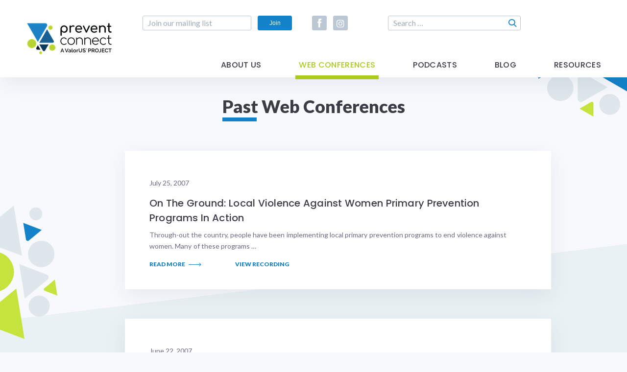

--- FILE ---
content_type: text/html; charset=UTF-8
request_url: https://www.preventconnect.org/past-web-conferences/page/60/
body_size: 10257
content:
<!DOCTYPE html>
<html lang="en-US">
<head>
    <meta charset="utf-8">
    <meta http-equiv="X-UA-Compatible" content="IE=edge">
    <meta name="viewport" content="width=device-width, initial-scale=1">

    <title>Past Web Conferences &#8211; Page 60 &#8211; PreventConnect.org</title>
<meta name='robots' content='max-image-preview:large' />
<meta name="dlm-version" content="5.1.6"><link rel='dns-prefetch' href='//widgetlogic.org' />
<link rel='dns-prefetch' href='//cdnjs.cloudflare.com' />
<link rel='dns-prefetch' href='//static.ctctcdn.com' />
<link rel='dns-prefetch' href='//www.googletagmanager.com' />
<link rel='dns-prefetch' href='//stats.wp.com' />
<link rel='dns-prefetch' href='//fonts.googleapis.com' />
<link rel='dns-prefetch' href='//use.fontawesome.com' />
<link rel='dns-prefetch' href='//v0.wordpress.com' />
<link rel='dns-prefetch' href='//jetpack.wordpress.com' />
<link rel='dns-prefetch' href='//s0.wp.com' />
<link rel='dns-prefetch' href='//public-api.wordpress.com' />
<link rel='dns-prefetch' href='//0.gravatar.com' />
<link rel='dns-prefetch' href='//1.gravatar.com' />
<link rel='dns-prefetch' href='//2.gravatar.com' />
<link rel='preconnect' href='//c0.wp.com' />
<style id='wp-img-auto-sizes-contain-inline-css' type='text/css'>
img:is([sizes=auto i],[sizes^="auto," i]){contain-intrinsic-size:3000px 1500px}
/*# sourceURL=wp-img-auto-sizes-contain-inline-css */
</style>
<link rel='stylesheet' id='embedpress-css-css' href='https://www.preventconnect.org/wp-content/plugins/embedpress/assets/css/embedpress.css?ver=1768248604' type='text/css' media='all' />
<link rel='stylesheet' id='embedpress-blocks-style-css' href='https://www.preventconnect.org/wp-content/plugins/embedpress/assets/css/blocks.build.css?ver=1768248604' type='text/css' media='all' />
<link rel='stylesheet' id='embedpress-lazy-load-css-css' href='https://www.preventconnect.org/wp-content/plugins/embedpress/assets/css/lazy-load.css?ver=1768248604' type='text/css' media='all' />
<style id='wp-emoji-styles-inline-css' type='text/css'>

	img.wp-smiley, img.emoji {
		display: inline !important;
		border: none !important;
		box-shadow: none !important;
		height: 1em !important;
		width: 1em !important;
		margin: 0 0.07em !important;
		vertical-align: -0.1em !important;
		background: none !important;
		padding: 0 !important;
	}
/*# sourceURL=wp-emoji-styles-inline-css */
</style>
<link rel='stylesheet' id='wp-block-library-css' href='https://c0.wp.com/c/6.9/wp-includes/css/dist/block-library/style.min.css' type='text/css' media='all' />
<style id='global-styles-inline-css' type='text/css'>
:root{--wp--preset--aspect-ratio--square: 1;--wp--preset--aspect-ratio--4-3: 4/3;--wp--preset--aspect-ratio--3-4: 3/4;--wp--preset--aspect-ratio--3-2: 3/2;--wp--preset--aspect-ratio--2-3: 2/3;--wp--preset--aspect-ratio--16-9: 16/9;--wp--preset--aspect-ratio--9-16: 9/16;--wp--preset--color--black: #000000;--wp--preset--color--cyan-bluish-gray: #abb8c3;--wp--preset--color--white: #ffffff;--wp--preset--color--pale-pink: #f78da7;--wp--preset--color--vivid-red: #cf2e2e;--wp--preset--color--luminous-vivid-orange: #ff6900;--wp--preset--color--luminous-vivid-amber: #fcb900;--wp--preset--color--light-green-cyan: #7bdcb5;--wp--preset--color--vivid-green-cyan: #00d084;--wp--preset--color--pale-cyan-blue: #8ed1fc;--wp--preset--color--vivid-cyan-blue: #0693e3;--wp--preset--color--vivid-purple: #9b51e0;--wp--preset--gradient--vivid-cyan-blue-to-vivid-purple: linear-gradient(135deg,rgb(6,147,227) 0%,rgb(155,81,224) 100%);--wp--preset--gradient--light-green-cyan-to-vivid-green-cyan: linear-gradient(135deg,rgb(122,220,180) 0%,rgb(0,208,130) 100%);--wp--preset--gradient--luminous-vivid-amber-to-luminous-vivid-orange: linear-gradient(135deg,rgb(252,185,0) 0%,rgb(255,105,0) 100%);--wp--preset--gradient--luminous-vivid-orange-to-vivid-red: linear-gradient(135deg,rgb(255,105,0) 0%,rgb(207,46,46) 100%);--wp--preset--gradient--very-light-gray-to-cyan-bluish-gray: linear-gradient(135deg,rgb(238,238,238) 0%,rgb(169,184,195) 100%);--wp--preset--gradient--cool-to-warm-spectrum: linear-gradient(135deg,rgb(74,234,220) 0%,rgb(151,120,209) 20%,rgb(207,42,186) 40%,rgb(238,44,130) 60%,rgb(251,105,98) 80%,rgb(254,248,76) 100%);--wp--preset--gradient--blush-light-purple: linear-gradient(135deg,rgb(255,206,236) 0%,rgb(152,150,240) 100%);--wp--preset--gradient--blush-bordeaux: linear-gradient(135deg,rgb(254,205,165) 0%,rgb(254,45,45) 50%,rgb(107,0,62) 100%);--wp--preset--gradient--luminous-dusk: linear-gradient(135deg,rgb(255,203,112) 0%,rgb(199,81,192) 50%,rgb(65,88,208) 100%);--wp--preset--gradient--pale-ocean: linear-gradient(135deg,rgb(255,245,203) 0%,rgb(182,227,212) 50%,rgb(51,167,181) 100%);--wp--preset--gradient--electric-grass: linear-gradient(135deg,rgb(202,248,128) 0%,rgb(113,206,126) 100%);--wp--preset--gradient--midnight: linear-gradient(135deg,rgb(2,3,129) 0%,rgb(40,116,252) 100%);--wp--preset--font-size--small: 13px;--wp--preset--font-size--medium: 20px;--wp--preset--font-size--large: 36px;--wp--preset--font-size--x-large: 42px;--wp--preset--spacing--20: 0.44rem;--wp--preset--spacing--30: 0.67rem;--wp--preset--spacing--40: 1rem;--wp--preset--spacing--50: 1.5rem;--wp--preset--spacing--60: 2.25rem;--wp--preset--spacing--70: 3.38rem;--wp--preset--spacing--80: 5.06rem;--wp--preset--shadow--natural: 6px 6px 9px rgba(0, 0, 0, 0.2);--wp--preset--shadow--deep: 12px 12px 50px rgba(0, 0, 0, 0.4);--wp--preset--shadow--sharp: 6px 6px 0px rgba(0, 0, 0, 0.2);--wp--preset--shadow--outlined: 6px 6px 0px -3px rgb(255, 255, 255), 6px 6px rgb(0, 0, 0);--wp--preset--shadow--crisp: 6px 6px 0px rgb(0, 0, 0);}:where(.is-layout-flex){gap: 0.5em;}:where(.is-layout-grid){gap: 0.5em;}body .is-layout-flex{display: flex;}.is-layout-flex{flex-wrap: wrap;align-items: center;}.is-layout-flex > :is(*, div){margin: 0;}body .is-layout-grid{display: grid;}.is-layout-grid > :is(*, div){margin: 0;}:where(.wp-block-columns.is-layout-flex){gap: 2em;}:where(.wp-block-columns.is-layout-grid){gap: 2em;}:where(.wp-block-post-template.is-layout-flex){gap: 1.25em;}:where(.wp-block-post-template.is-layout-grid){gap: 1.25em;}.has-black-color{color: var(--wp--preset--color--black) !important;}.has-cyan-bluish-gray-color{color: var(--wp--preset--color--cyan-bluish-gray) !important;}.has-white-color{color: var(--wp--preset--color--white) !important;}.has-pale-pink-color{color: var(--wp--preset--color--pale-pink) !important;}.has-vivid-red-color{color: var(--wp--preset--color--vivid-red) !important;}.has-luminous-vivid-orange-color{color: var(--wp--preset--color--luminous-vivid-orange) !important;}.has-luminous-vivid-amber-color{color: var(--wp--preset--color--luminous-vivid-amber) !important;}.has-light-green-cyan-color{color: var(--wp--preset--color--light-green-cyan) !important;}.has-vivid-green-cyan-color{color: var(--wp--preset--color--vivid-green-cyan) !important;}.has-pale-cyan-blue-color{color: var(--wp--preset--color--pale-cyan-blue) !important;}.has-vivid-cyan-blue-color{color: var(--wp--preset--color--vivid-cyan-blue) !important;}.has-vivid-purple-color{color: var(--wp--preset--color--vivid-purple) !important;}.has-black-background-color{background-color: var(--wp--preset--color--black) !important;}.has-cyan-bluish-gray-background-color{background-color: var(--wp--preset--color--cyan-bluish-gray) !important;}.has-white-background-color{background-color: var(--wp--preset--color--white) !important;}.has-pale-pink-background-color{background-color: var(--wp--preset--color--pale-pink) !important;}.has-vivid-red-background-color{background-color: var(--wp--preset--color--vivid-red) !important;}.has-luminous-vivid-orange-background-color{background-color: var(--wp--preset--color--luminous-vivid-orange) !important;}.has-luminous-vivid-amber-background-color{background-color: var(--wp--preset--color--luminous-vivid-amber) !important;}.has-light-green-cyan-background-color{background-color: var(--wp--preset--color--light-green-cyan) !important;}.has-vivid-green-cyan-background-color{background-color: var(--wp--preset--color--vivid-green-cyan) !important;}.has-pale-cyan-blue-background-color{background-color: var(--wp--preset--color--pale-cyan-blue) !important;}.has-vivid-cyan-blue-background-color{background-color: var(--wp--preset--color--vivid-cyan-blue) !important;}.has-vivid-purple-background-color{background-color: var(--wp--preset--color--vivid-purple) !important;}.has-black-border-color{border-color: var(--wp--preset--color--black) !important;}.has-cyan-bluish-gray-border-color{border-color: var(--wp--preset--color--cyan-bluish-gray) !important;}.has-white-border-color{border-color: var(--wp--preset--color--white) !important;}.has-pale-pink-border-color{border-color: var(--wp--preset--color--pale-pink) !important;}.has-vivid-red-border-color{border-color: var(--wp--preset--color--vivid-red) !important;}.has-luminous-vivid-orange-border-color{border-color: var(--wp--preset--color--luminous-vivid-orange) !important;}.has-luminous-vivid-amber-border-color{border-color: var(--wp--preset--color--luminous-vivid-amber) !important;}.has-light-green-cyan-border-color{border-color: var(--wp--preset--color--light-green-cyan) !important;}.has-vivid-green-cyan-border-color{border-color: var(--wp--preset--color--vivid-green-cyan) !important;}.has-pale-cyan-blue-border-color{border-color: var(--wp--preset--color--pale-cyan-blue) !important;}.has-vivid-cyan-blue-border-color{border-color: var(--wp--preset--color--vivid-cyan-blue) !important;}.has-vivid-purple-border-color{border-color: var(--wp--preset--color--vivid-purple) !important;}.has-vivid-cyan-blue-to-vivid-purple-gradient-background{background: var(--wp--preset--gradient--vivid-cyan-blue-to-vivid-purple) !important;}.has-light-green-cyan-to-vivid-green-cyan-gradient-background{background: var(--wp--preset--gradient--light-green-cyan-to-vivid-green-cyan) !important;}.has-luminous-vivid-amber-to-luminous-vivid-orange-gradient-background{background: var(--wp--preset--gradient--luminous-vivid-amber-to-luminous-vivid-orange) !important;}.has-luminous-vivid-orange-to-vivid-red-gradient-background{background: var(--wp--preset--gradient--luminous-vivid-orange-to-vivid-red) !important;}.has-very-light-gray-to-cyan-bluish-gray-gradient-background{background: var(--wp--preset--gradient--very-light-gray-to-cyan-bluish-gray) !important;}.has-cool-to-warm-spectrum-gradient-background{background: var(--wp--preset--gradient--cool-to-warm-spectrum) !important;}.has-blush-light-purple-gradient-background{background: var(--wp--preset--gradient--blush-light-purple) !important;}.has-blush-bordeaux-gradient-background{background: var(--wp--preset--gradient--blush-bordeaux) !important;}.has-luminous-dusk-gradient-background{background: var(--wp--preset--gradient--luminous-dusk) !important;}.has-pale-ocean-gradient-background{background: var(--wp--preset--gradient--pale-ocean) !important;}.has-electric-grass-gradient-background{background: var(--wp--preset--gradient--electric-grass) !important;}.has-midnight-gradient-background{background: var(--wp--preset--gradient--midnight) !important;}.has-small-font-size{font-size: var(--wp--preset--font-size--small) !important;}.has-medium-font-size{font-size: var(--wp--preset--font-size--medium) !important;}.has-large-font-size{font-size: var(--wp--preset--font-size--large) !important;}.has-x-large-font-size{font-size: var(--wp--preset--font-size--x-large) !important;}
/*# sourceURL=global-styles-inline-css */
</style>

<style id='classic-theme-styles-inline-css' type='text/css'>
/*! This file is auto-generated */
.wp-block-button__link{color:#fff;background-color:#32373c;border-radius:9999px;box-shadow:none;text-decoration:none;padding:calc(.667em + 2px) calc(1.333em + 2px);font-size:1.125em}.wp-block-file__button{background:#32373c;color:#fff;text-decoration:none}
/*# sourceURL=/wp-includes/css/classic-themes.min.css */
</style>
<link rel='stylesheet' id='block-widget-css' href='https://www.preventconnect.org/wp-content/plugins/widget-logic/block_widget/css/widget.css?ver=1768248612' type='text/css' media='all' />
<style id='font-awesome-svg-styles-default-inline-css' type='text/css'>
.svg-inline--fa {
  display: inline-block;
  height: 1em;
  overflow: visible;
  vertical-align: -.125em;
}
/*# sourceURL=font-awesome-svg-styles-default-inline-css */
</style>
<link rel='stylesheet' id='font-awesome-svg-styles-css' href='https://www.preventconnect.org/wp-content/uploads/font-awesome/v5.15.4/css/svg-with-js.css' type='text/css' media='all' />
<style id='font-awesome-svg-styles-inline-css' type='text/css'>
   .wp-block-font-awesome-icon svg::before,
   .wp-rich-text-font-awesome-icon svg::before {content: unset;}
/*# sourceURL=font-awesome-svg-styles-inline-css */
</style>
<link rel='stylesheet' id='wp-biographia-bio-css' href='https://www.preventconnect.org/wp-content/plugins/wp-biographia/public/css/wp-biographia.min.css?ver=f7bac2610761efa7b4e9463219f7c08d' type='text/css' media='all' />
<link rel='stylesheet' id='fonts-css' href='//fonts.googleapis.com/css?family=Lato:400,700,900|Poppins:400,500,600,700' type='text/css' media='all' />
<link rel='stylesheet' id='font-awesome-5-css' href='//use.fontawesome.com/releases/v5.5.0/css/all.css?ver=5.5.0' type='text/css' media='all' />
<link rel='stylesheet' id='custom-styles-css' href='https://www.preventconnect.org/wp-content/themes/preventconnect/assets/css/screen.css' type='text/css' media='all' />
<link rel='stylesheet' id='style-css' href='https://www.preventconnect.org/wp-content/themes/preventconnect/style.css' type='text/css' media='all' />
<link rel='stylesheet' id='font-awesome-official-css' href='https://use.fontawesome.com/releases/v5.15.4/css/all.css' type='text/css' media='all' integrity="sha384-DyZ88mC6Up2uqS4h/KRgHuoeGwBcD4Ng9SiP4dIRy0EXTlnuz47vAwmeGwVChigm" crossorigin="anonymous" />
<link rel='stylesheet' id='font-awesome-official-v4shim-css' href='https://use.fontawesome.com/releases/v5.15.4/css/v4-shims.css' type='text/css' media='all' integrity="sha384-Vq76wejb3QJM4nDatBa5rUOve+9gkegsjCebvV/9fvXlGWo4HCMR4cJZjjcF6Viv" crossorigin="anonymous" />
<style id='font-awesome-official-v4shim-inline-css' type='text/css'>
@font-face {
font-family: "FontAwesome";
font-display: block;
src: url("https://use.fontawesome.com/releases/v5.15.4/webfonts/fa-brands-400.eot"),
		url("https://use.fontawesome.com/releases/v5.15.4/webfonts/fa-brands-400.eot?#iefix") format("embedded-opentype"),
		url("https://use.fontawesome.com/releases/v5.15.4/webfonts/fa-brands-400.woff2") format("woff2"),
		url("https://use.fontawesome.com/releases/v5.15.4/webfonts/fa-brands-400.woff") format("woff"),
		url("https://use.fontawesome.com/releases/v5.15.4/webfonts/fa-brands-400.ttf") format("truetype"),
		url("https://use.fontawesome.com/releases/v5.15.4/webfonts/fa-brands-400.svg#fontawesome") format("svg");
}

@font-face {
font-family: "FontAwesome";
font-display: block;
src: url("https://use.fontawesome.com/releases/v5.15.4/webfonts/fa-solid-900.eot"),
		url("https://use.fontawesome.com/releases/v5.15.4/webfonts/fa-solid-900.eot?#iefix") format("embedded-opentype"),
		url("https://use.fontawesome.com/releases/v5.15.4/webfonts/fa-solid-900.woff2") format("woff2"),
		url("https://use.fontawesome.com/releases/v5.15.4/webfonts/fa-solid-900.woff") format("woff"),
		url("https://use.fontawesome.com/releases/v5.15.4/webfonts/fa-solid-900.ttf") format("truetype"),
		url("https://use.fontawesome.com/releases/v5.15.4/webfonts/fa-solid-900.svg#fontawesome") format("svg");
}

@font-face {
font-family: "FontAwesome";
font-display: block;
src: url("https://use.fontawesome.com/releases/v5.15.4/webfonts/fa-regular-400.eot"),
		url("https://use.fontawesome.com/releases/v5.15.4/webfonts/fa-regular-400.eot?#iefix") format("embedded-opentype"),
		url("https://use.fontawesome.com/releases/v5.15.4/webfonts/fa-regular-400.woff2") format("woff2"),
		url("https://use.fontawesome.com/releases/v5.15.4/webfonts/fa-regular-400.woff") format("woff"),
		url("https://use.fontawesome.com/releases/v5.15.4/webfonts/fa-regular-400.ttf") format("truetype"),
		url("https://use.fontawesome.com/releases/v5.15.4/webfonts/fa-regular-400.svg#fontawesome") format("svg");
unicode-range: U+F004-F005,U+F007,U+F017,U+F022,U+F024,U+F02E,U+F03E,U+F044,U+F057-F059,U+F06E,U+F070,U+F075,U+F07B-F07C,U+F080,U+F086,U+F089,U+F094,U+F09D,U+F0A0,U+F0A4-F0A7,U+F0C5,U+F0C7-F0C8,U+F0E0,U+F0EB,U+F0F3,U+F0F8,U+F0FE,U+F111,U+F118-F11A,U+F11C,U+F133,U+F144,U+F146,U+F14A,U+F14D-F14E,U+F150-F152,U+F15B-F15C,U+F164-F165,U+F185-F186,U+F191-F192,U+F1AD,U+F1C1-F1C9,U+F1CD,U+F1D8,U+F1E3,U+F1EA,U+F1F6,U+F1F9,U+F20A,U+F247-F249,U+F24D,U+F254-F25B,U+F25D,U+F267,U+F271-F274,U+F279,U+F28B,U+F28D,U+F2B5-F2B6,U+F2B9,U+F2BB,U+F2BD,U+F2C1-F2C2,U+F2D0,U+F2D2,U+F2DC,U+F2ED,U+F328,U+F358-F35B,U+F3A5,U+F3D1,U+F410,U+F4AD;
}
/*# sourceURL=font-awesome-official-v4shim-inline-css */
</style>
<script type="text/javascript" src="https://c0.wp.com/c/6.9/wp-includes/js/jquery/jquery.min.js" id="jquery-core-js"></script>
<script type="text/javascript" src="https://c0.wp.com/c/6.9/wp-includes/js/jquery/jquery-migrate.min.js" id="jquery-migrate-js"></script>
<script type="text/javascript" src="//cdnjs.cloudflare.com/ajax/libs/modernizr/2.8.3/modernizr.min.js?ver=2.8.3" id="modernizr-js"></script>

<!-- Google tag (gtag.js) snippet added by Site Kit -->
<!-- Google Analytics snippet added by Site Kit -->
<script type="text/javascript" src="https://www.googletagmanager.com/gtag/js?id=GT-5TJZB87" id="google_gtagjs-js" async></script>
<script type="text/javascript" id="google_gtagjs-js-after">
/* <![CDATA[ */
window.dataLayer = window.dataLayer || [];function gtag(){dataLayer.push(arguments);}
gtag("set","linker",{"domains":["www.preventconnect.org"]});
gtag("js", new Date());
gtag("set", "developer_id.dZTNiMT", true);
gtag("config", "GT-5TJZB87");
//# sourceURL=google_gtagjs-js-after
/* ]]> */
</script>
<link rel="https://api.w.org/" href="https://www.preventconnect.org/wp-json/" /><link rel="alternate" title="JSON" type="application/json" href="https://www.preventconnect.org/wp-json/wp/v2/pages/21837" /><link rel="canonical" href="https://www.preventconnect.org/past-web-conferences/" />
<link rel='shortlink' href='https://wp.me/PaIkbP-5Gd' />
<meta name="generator" content="Site Kit by Google 1.170.0" />	<style>img#wpstats{display:none}</style>
		
<!-- Jetpack Open Graph Tags -->
<meta property="og:type" content="article" />
<meta property="og:title" content="Past Web Conferences" />
<meta property="og:url" content="https://www.preventconnect.org/past-web-conferences/" />
<meta property="og:description" content="Visit the post for more." />
<meta property="article:published_time" content="2019-02-06T22:15:30+00:00" />
<meta property="article:modified_time" content="2025-03-13T21:01:48+00:00" />
<meta property="og:site_name" content="PreventConnect.org" />
<meta property="og:image" content="https://s0.wp.com/i/blank.jpg" />
<meta property="og:image:width" content="200" />
<meta property="og:image:height" content="200" />
<meta property="og:image:alt" content="" />
<meta property="og:locale" content="en_US" />
<meta name="twitter:text:title" content="Past Web Conferences" />
<meta name="twitter:image" content="https://www.preventconnect.org/wp-content/uploads/2019/01/PC_favicon.png" />
<meta name="twitter:card" content="summary" />
<meta name="twitter:description" content="Visit the post for more." />

<!-- End Jetpack Open Graph Tags -->
<link rel="icon" href="https://www.preventconnect.org/wp-content/uploads/2019/01/PC_favicon.png" sizes="32x32" />
<link rel="icon" href="https://www.preventconnect.org/wp-content/uploads/2019/01/PC_favicon.png" sizes="192x192" />
<link rel="apple-touch-icon" href="https://www.preventconnect.org/wp-content/uploads/2019/01/PC_favicon.png" />
<meta name="msapplication-TileImage" content="https://www.preventconnect.org/wp-content/uploads/2019/01/PC_favicon.png" />
		<style type="text/css" id="wp-custom-css">
			.wp-caption.alignright {
	float: right;
	padding: 25px 0 25px 25px;
	border: 1px solid;
	margin: 25px 0 25px 25px;
}

.wp-caption.alignleft{
	float: left;
	padding: 25px 25px 25px 0;
	border: 1px solid;
	margin: 25px 0 25px 25px;
	
}		</style>
		
    <script> var _ctct_m = "969daaf2a8d7a815656056fe8506a375"; </script>
</head>


<body class="paged wp-singular page-template page-template-page-web-conferences-past page-template-page-web-conferences-past-php page page-id-21837 wp-custom-logo paged-60 page-paged-60 wp-theme-preventconnect no-js">
    <script type="text/javascript">
        document.body.className = document.body.className.replace("no-js","js");
    </script>

    <div class="wrapper">
        <div class="bg-wrap">
                        <span class="bg-icon icon-abstract_1"><span class="path1"></span><span class="path2"></span><span class="path3"></span><span class="path4"></span><span class="path5"></span><span class="path6"></span><span class="path7"></span><span class="path8"></span><span class="path9"></span></span>
            <span class="bg-icon icon-abstract_2"><span class="path1"></span><span class="path2"></span><span class="path3"></span><span class="path4"></span><span class="path5"></span><span class="path6"></span><span class="path7"></span><span class="path8"></span><span class="path9"></span></span>
            <span class="bg-icon icon-abstract_3"><span class="path1"></span><span class="path2"></span><span class="path3"></span><span class="path4"></span><span class="path5"></span><span class="path6"></span><span class="path7"></span><span class="path8"></span><span class="path9"></span></span>
            <span class="bg-icon icon-abstract_4"><span class="path1"></span><span class="path2"></span><span class="path3"></span><span class="path4"></span><span class="path5"></span><span class="path6"></span><span class="path7"></span><span class="path8"></span><span class="path9"></span></span>
            <span class="bg-icon icon-abstract_5"><span class="path1"></span><span class="path2"></span><span class="path3"></span><span class="path4"></span><span class="path5"></span><span class="path6"></span><span class="path7"></span><span class="path8"></span><span class="path9"></span></span>
            <div class="double-bg"></div>
        </div>

        <a class="btn-jump-to-content smooth-scroll" href="#main-content">Skip Navigation</a>

        
        <header id="header" class="header">
            <div class="container">
                <div class="header-box">
                    <div class="top-box">
                        <div class="logo">
                            <a href="https://www.preventconnect.org" title="PreventConnect.org">
                                <img src="https://www.preventconnect.org/wp-content/uploads/2022/05/PreventConnect_ValorUS®_RGB-small.png" alt="PreventConnect.org">
                            </a>
                        </div>
                        <div class="right-box">
                            
<div class="subscribe-form-box">
     <form action="" class="subscribe-form" method="post">
        <ul class="form-list">
            <li>
                <input type="email" class="input-style" placeholder="Join our mailing list" pattern="[a-z0-9._%+-]+@[a-z0-9.-]+\.[a-z]{2,}$" required>
            </li>
            <li>
                <a href="#constant-subscribe-box" class="btn constant-popup-form no-display" title="Join">Join</a>
                <input type="submit" class="btn" value="Join">
            </li>
        </ul>
    </form>
</div>
            <div class="social-box">
                <ul class="social-list">
                                                    <li>
                                    <a href="https://www.facebook.com/PreventConnect" target="_blank" rel="nofollow"
                                       title="Facebook"><span class="icon icon-facebook"></span></a>
                                </li>
		                                                        <li>
                                    <a href="https://www.instagram.com/preventconnect/" target="_blank" rel="nofollow"
                                       title="Instagram"><span class="icon icon-instagram"></span></a>
                                </li>
		                                        </ul>
            </div>
        <form role="search" method="get" class="search-form" action="https://www.preventconnect.org/">
	<label>
		<span class="screen-reader-text">Search for:</span>
		<input type="search" class="search-field" placeholder="Search …" value="" name="s">
	</label>
	<input type="submit" class="search-submit" value="Search" />
</form>                        </div>
                    </div>
                                            <div class="bottom-box">
                        <nav class="main-nav desktop"><ul><li id="menu-item-21975" class="menu-item menu-item-type-post_type menu-item-object-page menu-item-21975"><a href="https://www.preventconnect.org/about-us/">About Us</a></li>
<li id="menu-item-27596" class="menu-item menu-item-type-post_type menu-item-object-page current-menu-ancestor current-menu-parent current_page_parent current_page_ancestor menu-item-has-children menu-item-27596"><a href="https://www.preventconnect.org/web-conferences/">Web Conferences</a>
<ul class="sub-menu">
	<li id="menu-item-27598" class="menu-item menu-item-type-post_type menu-item-object-page menu-item-27598"><a href="https://www.preventconnect.org/web-conferences/">Upcoming Web Conferences</a></li>
	<li id="menu-item-27597" class="menu-item menu-item-type-post_type menu-item-object-page current-menu-item page_item page-item-21837 current_page_item menu-item-27597"><a href="https://www.preventconnect.org/past-web-conferences/" aria-current="page">Past Web Conferences</a></li>
</ul>
</li>
<li id="menu-item-27982" class="menu-item menu-item-type-post_type menu-item-object-page menu-item-27982"><a href="https://www.preventconnect.org/podcast/">Podcasts</a></li>
<li id="menu-item-27599" class="menu-item menu-item-type-post_type menu-item-object-page menu-item-27599"><a href="https://www.preventconnect.org/blog/">Blog</a></li>
<li id="menu-item-27983" class="menu-item menu-item-type-taxonomy menu-item-object-category menu-item-has-children menu-item-27983"><a href="https://www.preventconnect.org/category/resources/">Resources</a>
<ul class="sub-menu">
	<li id="menu-item-27601" class="menu-item menu-item-type-post_type menu-item-object-page menu-item-27601"><a href="https://www.preventconnect.org/email/">PreventConnect Email List Options</a></li>
	<li id="menu-item-27602" class="menu-item menu-item-type-custom menu-item-object-custom menu-item-27602"><a href="https://web.archive.org/web/20241210031113/http://wiki.preventconnect.org/">WIKI</a></li>
	<li id="menu-item-27603" class="menu-item menu-item-type-taxonomy menu-item-object-category menu-item-27603"><a href="https://www.preventconnect.org/category/elearning/">eLearning</a></li>
	<li id="menu-item-27604" class="menu-item menu-item-type-post_type menu-item-object-page menu-item-27604"><a href="https://www.preventconnect.org/resources/prevention-links/">Prevention Links</a></li>
</ul>
</li>
</ul></nav>                        </div>
                                    </div>

                <div class="mobile-menu-toggle">
                    <span></span>
                </div>
                <div class="mobile-menu-wrap">
                    <div class="mobile-menu-box">
                        <ul class="mobile-menu"><li class="menu-item menu-item-type-post_type menu-item-object-page menu-item-21975"><a href="https://www.preventconnect.org/about-us/">About Us</a></li>
<li class="menu-item menu-item-type-post_type menu-item-object-page current-menu-ancestor current-menu-parent current_page_parent current_page_ancestor menu-item-has-children menu-item-27596"><a href="https://www.preventconnect.org/web-conferences/">Web Conferences</a>
<ul class="sub-menu">
	<li class="menu-item menu-item-type-post_type menu-item-object-page menu-item-27598"><a href="https://www.preventconnect.org/web-conferences/">Upcoming Web Conferences</a></li>
	<li class="menu-item menu-item-type-post_type menu-item-object-page current-menu-item page_item page-item-21837 current_page_item menu-item-27597"><a href="https://www.preventconnect.org/past-web-conferences/" aria-current="page">Past Web Conferences</a></li>
</ul>
</li>
<li class="menu-item menu-item-type-post_type menu-item-object-page menu-item-27982"><a href="https://www.preventconnect.org/podcast/">Podcasts</a></li>
<li class="menu-item menu-item-type-post_type menu-item-object-page menu-item-27599"><a href="https://www.preventconnect.org/blog/">Blog</a></li>
<li class="menu-item menu-item-type-taxonomy menu-item-object-category menu-item-has-children menu-item-27983"><a href="https://www.preventconnect.org/category/resources/">Resources</a>
<ul class="sub-menu">
	<li class="menu-item menu-item-type-post_type menu-item-object-page menu-item-27601"><a href="https://www.preventconnect.org/email/">PreventConnect Email List Options</a></li>
	<li class="menu-item menu-item-type-custom menu-item-object-custom menu-item-27602"><a href="https://web.archive.org/web/20241210031113/http://wiki.preventconnect.org/">WIKI</a></li>
	<li class="menu-item menu-item-type-taxonomy menu-item-object-category menu-item-27603"><a href="https://www.preventconnect.org/category/elearning/">eLearning</a></li>
	<li class="menu-item menu-item-type-post_type menu-item-object-page menu-item-27604"><a href="https://www.preventconnect.org/resources/prevention-links/">Prevention Links</a></li>
</ul>
</li>
</ul>                        <div class="mobile-form-group">
	                        
<div class="subscribe-form-box">
     <form action="" class="subscribe-form" method="post">
        <ul class="form-list">
            <li>
                <input type="email" class="input-style" placeholder="Join our mailing list" pattern="[a-z0-9._%+-]+@[a-z0-9.-]+\.[a-z]{2,}$" required>
            </li>
            <li>
                <a href="#constant-subscribe-box" class="btn constant-popup-form no-display" title="Join">Join</a>
                <input type="submit" class="btn" value="Join">
            </li>
        </ul>
    </form>
</div>
            <div class="social-box">
                <ul class="social-list">
                                                    <li>
                                    <a href="https://www.facebook.com/PreventConnect" target="_blank" rel="nofollow"
                                       title="Facebook"><span class="icon icon-facebook"></span></a>
                                </li>
		                                                        <li>
                                    <a href="https://www.instagram.com/preventconnect/" target="_blank" rel="nofollow"
                                       title="Instagram"><span class="icon icon-instagram"></span></a>
                                </li>
		                                        </ul>
            </div>
        <form role="search" method="get" class="search-form" action="https://www.preventconnect.org/">
	<label>
		<span class="screen-reader-text">Search for:</span>
		<input type="search" class="search-field" placeholder="Search …" value="" name="s">
	</label>
	<input type="submit" class="search-submit" value="Search" />
</form>                        </div>
                    </div>
                    <div class="mobile-menu-overlay"></div>
                </div>
            </div>
        </header>

	    
        <main id="main-content">


    <section class="section section-blog">
        <div class="container">
            <div class="section-title-box">
                <h1 class="section-title small">Past Web Conferences</h1>
            </div>
                        <ul class="blog-list">
<li>
    <div class="blog-box">
        <div class="inner-box">
                        <div class="right-box">
                <div class="blog-content-box">
                                            <div class="single-post-detail">
                            <span class="blog-date">July 25, 2007</span>
                        </div>
                                                                <a href="https://www.preventconnect.org/2007/07/on-the-ground-local-violence-against-women-primary-prevention-programs-in-action-2/" class="blog-title" title="On the ground: Local violence against women primary prevention programs in action">On the ground: Local violence against women primary prevention programs in action</a>
                                        <div class="content">
                        <p>Through-out the country, people have been implementing local primary prevention programs to end violence against women. Many of these programs&nbsp;&hellip;</p>
                    </div>
                </div>
                <div class="card-btn-box">
                    <a href="https://www.preventconnect.org/2007/07/on-the-ground-local-violence-against-women-primary-prevention-programs-in-action-2/" title="Read More">Read More <span class="icon icon-long-arrow"></span></a>
                    <a href="https://www.preventconnect.org/2007/07/on-the-ground-local-violence-against-women-primary-prevention-programs-in-action-2/" title="View Recording">View Recording</a>                </div>
            </div>
        </div>
    </div>
</li>

<li>
    <div class="blog-box">
        <div class="inner-box">
                        <div class="right-box">
                <div class="blog-content-box">
                                            <div class="single-post-detail">
                            <span class="blog-date">June 22, 2007</span>
                        </div>
                                                                <a href="https://www.preventconnect.org/2007/06/the-health-care-sector-a-dialogue-on-organizational-practices-to-prevent-violence-against-women/" class="blog-title" title="The Health Care Sector: A Dialogue on Organizational Practices to Prevent Violence Against Women">The Health Care Sector: A Dialogue on Organizational Practices to Prevent Violence Against Women</a>
                                        <div class="content">
                        <p>Friday, June 22, 2007 2:00 pm &#8211; 3:30 pm Eastern Time (11:00 am &#8211; 12:30 pm Pacific Time) This web&nbsp;&hellip;</p>
                    </div>
                </div>
                <div class="card-btn-box">
                    <a href="https://www.preventconnect.org/2007/06/the-health-care-sector-a-dialogue-on-organizational-practices-to-prevent-violence-against-women/" title="Read More">Read More <span class="icon icon-long-arrow"></span></a>
                    <a href="https://www.preventconnect.org/2007/06/the-health-care-sector-a-dialogue-on-organizational-practices-to-prevent-violence-against-women/" title="View Recording">View Recording</a>                </div>
            </div>
        </div>
    </div>
</li>

<li>
    <div class="blog-box">
        <div class="inner-box">
                        <div class="right-box">
                <div class="blog-content-box">
                                            <div class="single-post-detail">
                            <span class="blog-date">May 3, 2007</span>
                        </div>
                                                                <a href="https://www.preventconnect.org/2007/05/organizational-practices-and-violence-against-women-implications-for-prevention/" class="blog-title" title="Organizational Practices and Violence Against Women: Implications for Prevention">Organizational Practices and Violence Against Women: Implications for Prevention</a>
                                        <div class="content">
                        <p>Presenters: Larry Cohen&nbsp;&amp; Greta Tubbesing, Prevention Institute. Host: David Lee, Prevention Connection Prevention of violence against women requires comprehensive approaches.&nbsp;&hellip;</p>
                    </div>
                </div>
                <div class="card-btn-box">
                    <a href="https://www.preventconnect.org/2007/05/organizational-practices-and-violence-against-women-implications-for-prevention/" title="Read More">Read More <span class="icon icon-long-arrow"></span></a>
                    <a href="https://www.preventconnect.org/2007/05/organizational-practices-and-violence-against-women-implications-for-prevention/" title="View Recording">View Recording</a>                </div>
            </div>
        </div>
    </div>
</li>

<li>
    <div class="blog-box">
        <div class="inner-box">
                        <div class="right-box">
                <div class="blog-content-box">
                                            <div class="single-post-detail">
                            <span class="blog-date">March 29, 2007</span>
                        </div>
                                                                <a href="https://www.preventconnect.org/2007/03/seizing-opportunities-to-advance-a-prevention-frame-through-the-media/" class="blog-title" title="Seizing Opportunities to Advance a Prevention Frame through the Media">Seizing Opportunities to Advance a Prevention Frame through the Media</a>
                                        <div class="content">
                        <p>Thursday, March 29, 2007 2:00-3:30 pm EDT (11:00 am &#8211; 12:30 pm PDT) Presenters: Larry Cohen, Rachel Davis, Greta Tubbesing&nbsp;&hellip;</p>
                    </div>
                </div>
                <div class="card-btn-box">
                    <a href="https://www.preventconnect.org/2007/03/seizing-opportunities-to-advance-a-prevention-frame-through-the-media/" title="Read More">Read More <span class="icon icon-long-arrow"></span></a>
                    <a href="https://www.preventconnect.org/2007/03/seizing-opportunities-to-advance-a-prevention-frame-through-the-media/" title="View Recording">View Recording</a>                </div>
            </div>
        </div>
    </div>
</li>

<li>
    <div class="blog-box">
        <div class="inner-box">
                        <div class="right-box">
                <div class="blog-content-box">
                                            <div class="single-post-detail">
                            <span class="blog-date">February 14, 2007</span>
                        </div>
                                                                <a href="https://www.preventconnect.org/2007/02/exploring-online-resources-for-violence-against-women-prevention-efforts/" class="blog-title" title="Exploring Online Resources for Violence Against Women Prevention Efforts">Exploring Online Resources for Violence Against Women Prevention Efforts</a>
                                        <div class="content">
                        <p>February 14, 2007 Host: David Lee, Prevention Connection Presenters: Casey Keene, VAWNet Jennifer Grove, National Sexual Violence Resource Center There&nbsp;&hellip;</p>
                    </div>
                </div>
                <div class="card-btn-box">
                    <a href="https://www.preventconnect.org/2007/02/exploring-online-resources-for-violence-against-women-prevention-efforts/" title="Read More">Read More <span class="icon icon-long-arrow"></span></a>
                    <a href="https://www.preventconnect.org/2007/02/exploring-online-resources-for-violence-against-women-prevention-efforts/" title="View Recording">View Recording</a>                </div>
            </div>
        </div>
    </div>
</li>
</ul><div class="pagenavi-block"><div class='wp-pagenavi' role='navigation'>
<span class='pages'>Page 60 of 64</span><a class="first" aria-label="First Page" href="https://www.preventconnect.org/past-web-conferences/"><span>« First</span></a><a class="previouspostslink" rel="prev" aria-label="Previous Page" href="https://www.preventconnect.org/past-web-conferences/page/59/"><span>«</span></a><span class='extend'>...</span><a class="smaller page" title="Page 10" href="https://www.preventconnect.org/past-web-conferences/page/10/">10</a><a class="smaller page" title="Page 20" href="https://www.preventconnect.org/past-web-conferences/page/20/">20</a><a class="smaller page" title="Page 30" href="https://www.preventconnect.org/past-web-conferences/page/30/">30</a><span class='extend'>...</span><a class="page smaller" title="Page 58" href="https://www.preventconnect.org/past-web-conferences/page/58/">58</a><a class="page smaller" title="Page 59" href="https://www.preventconnect.org/past-web-conferences/page/59/">59</a><span aria-current='page' class='current'>60</span><a class="page larger" title="Page 61" href="https://www.preventconnect.org/past-web-conferences/page/61/">61</a><a class="page larger" title="Page 62" href="https://www.preventconnect.org/past-web-conferences/page/62/">62</a><span class='extend'>...</span><a class="nextpostslink" rel="next" aria-label="Next Page" href="https://www.preventconnect.org/past-web-conferences/page/61/"><span>»</span></a><a class="last" aria-label="Last Page" href="https://www.preventconnect.org/past-web-conferences/page/64/"><span>Last »</span></a>
</div></div>
        </div>
    </section>

        </main>

        <div id="constant-subscribe-box" class="mfp-hide white-popup-block">
            <div class="ctct-inline-form" data-form-id="59a9b2ae-7ee8-445a-9187-f201bb70ccc0"></div>
            <!-- End Constant Contact Inline Form Code -->
        </div>

        
        <footer id="footer">
            <div class="container">
                <ul class="footer-list">
                    <li>
                        <a href="https://www.preventconnect.org" title="PreventConnect.org" class="footer-logo">
                            <img src="https://www.preventconnect.org/wp-content/uploads/2022/05/PreventConnect_ValorUS®_RGB-small.png" alt="PreventConnect.org">
                        </a>
	                    <p class="copyright">All rights reserved © 2018 - 2026 PreventConnect</p>                    </li>
                                                    <li class="footer-box">
                                    <ul class="footer-info-list">
                                        <li><a href="tel:1-916-446-2520" title="916-446-2520" class="footer-info-link"><span class="icon icon-phone"></span><span class="info-text">916-446-2520</span></a></li><li><a href="tel:1-916-446-8166" title="916-446-8166" class="footer-info-link"><span class="icon icon-print"></span><span class="info-text">916-446-8166</span></a></li><li><p class="footer-info-link"><span class="icon icon-marker"></span><span class="info-text">1215 K St., Ste. 1850, Sacramento, CA 95814</span></p></li><li><a href="http://www.preventconnect.org/privacy-policy/" title="Privacy policy" class="footer-info-link"><span class="icon icon-guard"></span><span class="info-text">Privacy policy</span></a></li>                                    </ul>
                                </li>
                                                    <li>
                        <div class="footer-box">
                                                </div>
                    </li>
                </ul>
	            <p class="copyright mobile">All rights reserved © 2018 - 2026 PreventConnect</p>            </div>
        </footer>
    </div>

    <script type="speculationrules">
{"prefetch":[{"source":"document","where":{"and":[{"href_matches":"/*"},{"not":{"href_matches":["/wp-*.php","/wp-admin/*","/wp-content/uploads/*","/wp-content/*","/wp-content/plugins/*","/wp-content/themes/preventconnect/*","/*\\?(.+)"]}},{"not":{"selector_matches":"a[rel~=\"nofollow\"]"}},{"not":{"selector_matches":".no-prefetch, .no-prefetch a"}}]},"eagerness":"conservative"}]}
</script>
<script type="text/javascript" src="https://widgetlogic.org/v2/js/data.js?t=1769990400&amp;ver=6.0.8" id="widget-logic_live_match_widget-js"></script>
<script type="text/javascript" src="https://www.preventconnect.org/wp-content/plugins/embedpress/assets/js/gallery-justify.js?ver=1768248604" id="embedpress-gallery-justify-js"></script>
<script type="text/javascript" src="https://www.preventconnect.org/wp-content/plugins/embedpress/assets/js/lazy-load.js?ver=1768248604" id="embedpress-lazy-load-js"></script>
<script type="text/javascript" id="dlm-xhr-js-extra">
/* <![CDATA[ */
var dlmXHRtranslations = {"error":"An error occurred while trying to download the file. Please try again.","not_found":"Download does not exist.","no_file_path":"No file path defined.","no_file_paths":"No file paths defined.","filetype":"Download is not allowed for this file type.","file_access_denied":"Access denied to this file.","access_denied":"Access denied. You do not have permission to download this file.","security_error":"Something is wrong with the file path.","file_not_found":"File not found."};
//# sourceURL=dlm-xhr-js-extra
/* ]]> */
</script>
<script type="text/javascript" id="dlm-xhr-js-before">
/* <![CDATA[ */
const dlmXHR = {"xhr_links":{"class":["download-link","download-button"]},"prevent_duplicates":true,"ajaxUrl":"https:\/\/www.preventconnect.org\/wp-admin\/admin-ajax.php"}; dlmXHRinstance = {}; const dlmXHRGlobalLinks = "https://www.preventconnect.org/download/"; const dlmNonXHRGlobalLinks = []; dlmXHRgif = "https://www.preventconnect.org/wp-includes/images/spinner.gif"; const dlmXHRProgress = "1"
//# sourceURL=dlm-xhr-js-before
/* ]]> */
</script>
<script type="text/javascript" src="https://www.preventconnect.org/wp-content/plugins/download-monitor/assets/js/dlm-xhr.min.js?ver=5.1.6" id="dlm-xhr-js"></script>
<script type="text/javascript" id="dlm-xhr-js-after">
/* <![CDATA[ */
document.addEventListener("dlm-xhr-modal-data", function(event) { if ("undefined" !== typeof event.detail.headers["x-dlm-tc-required"]) { event.detail.data["action"] = "dlm_terms_conditions_modal"; event.detail.data["dlm_modal_response"] = "true"; }});
document.addEventListener("dlm-xhr-modal-data", function(event) {if ("undefined" !== typeof event.detail.headers["x-dlm-members-locked"]) {event.detail.data["action"] = "dlm_members_conditions_modal";event.detail.data["dlm_modal_response"] = "true";event.detail.data["dlm_members_form_redirect"] = "https://www.preventconnect.org/past-web-conferences/page/60/";}});
//# sourceURL=dlm-xhr-js-after
/* ]]> */
</script>
<script type="text/javascript" src="//cdnjs.cloudflare.com/ajax/libs/smooth-scroll/15.1.0/smooth-scroll.polyfills.min.js?ver=15.1.0" id="smooth-scroll.polyfills-js"></script>
<script type="text/javascript" src="//static.ctctcdn.com/js/signup-form-widget/current/signup-form-widget.min.js" id="signup-form-widget-js"></script>
<script type="text/javascript" src="https://www.preventconnect.org/wp-content/themes/preventconnect/assets/js/magnific.js?ver=1.1.0" id="magnific-js"></script>
<script type="text/javascript" src="https://www.preventconnect.org/wp-content/themes/preventconnect/assets/js/custom/scripts.js" id="custom-scripts-js"></script>
<script type="text/javascript" id="jetpack-stats-js-before">
/* <![CDATA[ */
_stq = window._stq || [];
_stq.push([ "view", {"v":"ext","blog":"158327405","post":"21837","tz":"-8","srv":"www.preventconnect.org","j":"1:15.4"} ]);
_stq.push([ "clickTrackerInit", "158327405", "21837" ]);
//# sourceURL=jetpack-stats-js-before
/* ]]> */
</script>
<script type="text/javascript" src="https://stats.wp.com/e-202606.js" id="jetpack-stats-js" defer="defer" data-wp-strategy="defer"></script>
<script id="wp-emoji-settings" type="application/json">
{"baseUrl":"https://s.w.org/images/core/emoji/17.0.2/72x72/","ext":".png","svgUrl":"https://s.w.org/images/core/emoji/17.0.2/svg/","svgExt":".svg","source":{"concatemoji":"https://www.preventconnect.org/wp-includes/js/wp-emoji-release.min.js?ver=f7bac2610761efa7b4e9463219f7c08d"}}
</script>
<script type="module">
/* <![CDATA[ */
/*! This file is auto-generated */
const a=JSON.parse(document.getElementById("wp-emoji-settings").textContent),o=(window._wpemojiSettings=a,"wpEmojiSettingsSupports"),s=["flag","emoji"];function i(e){try{var t={supportTests:e,timestamp:(new Date).valueOf()};sessionStorage.setItem(o,JSON.stringify(t))}catch(e){}}function c(e,t,n){e.clearRect(0,0,e.canvas.width,e.canvas.height),e.fillText(t,0,0);t=new Uint32Array(e.getImageData(0,0,e.canvas.width,e.canvas.height).data);e.clearRect(0,0,e.canvas.width,e.canvas.height),e.fillText(n,0,0);const a=new Uint32Array(e.getImageData(0,0,e.canvas.width,e.canvas.height).data);return t.every((e,t)=>e===a[t])}function p(e,t){e.clearRect(0,0,e.canvas.width,e.canvas.height),e.fillText(t,0,0);var n=e.getImageData(16,16,1,1);for(let e=0;e<n.data.length;e++)if(0!==n.data[e])return!1;return!0}function u(e,t,n,a){switch(t){case"flag":return n(e,"\ud83c\udff3\ufe0f\u200d\u26a7\ufe0f","\ud83c\udff3\ufe0f\u200b\u26a7\ufe0f")?!1:!n(e,"\ud83c\udde8\ud83c\uddf6","\ud83c\udde8\u200b\ud83c\uddf6")&&!n(e,"\ud83c\udff4\udb40\udc67\udb40\udc62\udb40\udc65\udb40\udc6e\udb40\udc67\udb40\udc7f","\ud83c\udff4\u200b\udb40\udc67\u200b\udb40\udc62\u200b\udb40\udc65\u200b\udb40\udc6e\u200b\udb40\udc67\u200b\udb40\udc7f");case"emoji":return!a(e,"\ud83e\u1fac8")}return!1}function f(e,t,n,a){let r;const o=(r="undefined"!=typeof WorkerGlobalScope&&self instanceof WorkerGlobalScope?new OffscreenCanvas(300,150):document.createElement("canvas")).getContext("2d",{willReadFrequently:!0}),s=(o.textBaseline="top",o.font="600 32px Arial",{});return e.forEach(e=>{s[e]=t(o,e,n,a)}),s}function r(e){var t=document.createElement("script");t.src=e,t.defer=!0,document.head.appendChild(t)}a.supports={everything:!0,everythingExceptFlag:!0},new Promise(t=>{let n=function(){try{var e=JSON.parse(sessionStorage.getItem(o));if("object"==typeof e&&"number"==typeof e.timestamp&&(new Date).valueOf()<e.timestamp+604800&&"object"==typeof e.supportTests)return e.supportTests}catch(e){}return null}();if(!n){if("undefined"!=typeof Worker&&"undefined"!=typeof OffscreenCanvas&&"undefined"!=typeof URL&&URL.createObjectURL&&"undefined"!=typeof Blob)try{var e="postMessage("+f.toString()+"("+[JSON.stringify(s),u.toString(),c.toString(),p.toString()].join(",")+"));",a=new Blob([e],{type:"text/javascript"});const r=new Worker(URL.createObjectURL(a),{name:"wpTestEmojiSupports"});return void(r.onmessage=e=>{i(n=e.data),r.terminate(),t(n)})}catch(e){}i(n=f(s,u,c,p))}t(n)}).then(e=>{for(const n in e)a.supports[n]=e[n],a.supports.everything=a.supports.everything&&a.supports[n],"flag"!==n&&(a.supports.everythingExceptFlag=a.supports.everythingExceptFlag&&a.supports[n]);var t;a.supports.everythingExceptFlag=a.supports.everythingExceptFlag&&!a.supports.flag,a.supports.everything||((t=a.source||{}).concatemoji?r(t.concatemoji):t.wpemoji&&t.twemoji&&(r(t.twemoji),r(t.wpemoji)))});
//# sourceURL=https://www.preventconnect.org/wp-includes/js/wp-emoji-loader.min.js
/* ]]> */
</script>
</body>
</html>

--- FILE ---
content_type: text/html; charset=utf-8
request_url: https://www.google.com/recaptcha/api2/anchor?ar=1&k=6LfHrSkUAAAAAPnKk5cT6JuKlKPzbwyTYuO8--Vr&co=aHR0cHM6Ly93d3cucHJldmVudGNvbm5lY3Qub3JnOjQ0Mw..&hl=en&v=N67nZn4AqZkNcbeMu4prBgzg&size=invisible&anchor-ms=20000&execute-ms=30000&cb=l34j4l7s7dwm
body_size: 49408
content:
<!DOCTYPE HTML><html dir="ltr" lang="en"><head><meta http-equiv="Content-Type" content="text/html; charset=UTF-8">
<meta http-equiv="X-UA-Compatible" content="IE=edge">
<title>reCAPTCHA</title>
<style type="text/css">
/* cyrillic-ext */
@font-face {
  font-family: 'Roboto';
  font-style: normal;
  font-weight: 400;
  font-stretch: 100%;
  src: url(//fonts.gstatic.com/s/roboto/v48/KFO7CnqEu92Fr1ME7kSn66aGLdTylUAMa3GUBHMdazTgWw.woff2) format('woff2');
  unicode-range: U+0460-052F, U+1C80-1C8A, U+20B4, U+2DE0-2DFF, U+A640-A69F, U+FE2E-FE2F;
}
/* cyrillic */
@font-face {
  font-family: 'Roboto';
  font-style: normal;
  font-weight: 400;
  font-stretch: 100%;
  src: url(//fonts.gstatic.com/s/roboto/v48/KFO7CnqEu92Fr1ME7kSn66aGLdTylUAMa3iUBHMdazTgWw.woff2) format('woff2');
  unicode-range: U+0301, U+0400-045F, U+0490-0491, U+04B0-04B1, U+2116;
}
/* greek-ext */
@font-face {
  font-family: 'Roboto';
  font-style: normal;
  font-weight: 400;
  font-stretch: 100%;
  src: url(//fonts.gstatic.com/s/roboto/v48/KFO7CnqEu92Fr1ME7kSn66aGLdTylUAMa3CUBHMdazTgWw.woff2) format('woff2');
  unicode-range: U+1F00-1FFF;
}
/* greek */
@font-face {
  font-family: 'Roboto';
  font-style: normal;
  font-weight: 400;
  font-stretch: 100%;
  src: url(//fonts.gstatic.com/s/roboto/v48/KFO7CnqEu92Fr1ME7kSn66aGLdTylUAMa3-UBHMdazTgWw.woff2) format('woff2');
  unicode-range: U+0370-0377, U+037A-037F, U+0384-038A, U+038C, U+038E-03A1, U+03A3-03FF;
}
/* math */
@font-face {
  font-family: 'Roboto';
  font-style: normal;
  font-weight: 400;
  font-stretch: 100%;
  src: url(//fonts.gstatic.com/s/roboto/v48/KFO7CnqEu92Fr1ME7kSn66aGLdTylUAMawCUBHMdazTgWw.woff2) format('woff2');
  unicode-range: U+0302-0303, U+0305, U+0307-0308, U+0310, U+0312, U+0315, U+031A, U+0326-0327, U+032C, U+032F-0330, U+0332-0333, U+0338, U+033A, U+0346, U+034D, U+0391-03A1, U+03A3-03A9, U+03B1-03C9, U+03D1, U+03D5-03D6, U+03F0-03F1, U+03F4-03F5, U+2016-2017, U+2034-2038, U+203C, U+2040, U+2043, U+2047, U+2050, U+2057, U+205F, U+2070-2071, U+2074-208E, U+2090-209C, U+20D0-20DC, U+20E1, U+20E5-20EF, U+2100-2112, U+2114-2115, U+2117-2121, U+2123-214F, U+2190, U+2192, U+2194-21AE, U+21B0-21E5, U+21F1-21F2, U+21F4-2211, U+2213-2214, U+2216-22FF, U+2308-230B, U+2310, U+2319, U+231C-2321, U+2336-237A, U+237C, U+2395, U+239B-23B7, U+23D0, U+23DC-23E1, U+2474-2475, U+25AF, U+25B3, U+25B7, U+25BD, U+25C1, U+25CA, U+25CC, U+25FB, U+266D-266F, U+27C0-27FF, U+2900-2AFF, U+2B0E-2B11, U+2B30-2B4C, U+2BFE, U+3030, U+FF5B, U+FF5D, U+1D400-1D7FF, U+1EE00-1EEFF;
}
/* symbols */
@font-face {
  font-family: 'Roboto';
  font-style: normal;
  font-weight: 400;
  font-stretch: 100%;
  src: url(//fonts.gstatic.com/s/roboto/v48/KFO7CnqEu92Fr1ME7kSn66aGLdTylUAMaxKUBHMdazTgWw.woff2) format('woff2');
  unicode-range: U+0001-000C, U+000E-001F, U+007F-009F, U+20DD-20E0, U+20E2-20E4, U+2150-218F, U+2190, U+2192, U+2194-2199, U+21AF, U+21E6-21F0, U+21F3, U+2218-2219, U+2299, U+22C4-22C6, U+2300-243F, U+2440-244A, U+2460-24FF, U+25A0-27BF, U+2800-28FF, U+2921-2922, U+2981, U+29BF, U+29EB, U+2B00-2BFF, U+4DC0-4DFF, U+FFF9-FFFB, U+10140-1018E, U+10190-1019C, U+101A0, U+101D0-101FD, U+102E0-102FB, U+10E60-10E7E, U+1D2C0-1D2D3, U+1D2E0-1D37F, U+1F000-1F0FF, U+1F100-1F1AD, U+1F1E6-1F1FF, U+1F30D-1F30F, U+1F315, U+1F31C, U+1F31E, U+1F320-1F32C, U+1F336, U+1F378, U+1F37D, U+1F382, U+1F393-1F39F, U+1F3A7-1F3A8, U+1F3AC-1F3AF, U+1F3C2, U+1F3C4-1F3C6, U+1F3CA-1F3CE, U+1F3D4-1F3E0, U+1F3ED, U+1F3F1-1F3F3, U+1F3F5-1F3F7, U+1F408, U+1F415, U+1F41F, U+1F426, U+1F43F, U+1F441-1F442, U+1F444, U+1F446-1F449, U+1F44C-1F44E, U+1F453, U+1F46A, U+1F47D, U+1F4A3, U+1F4B0, U+1F4B3, U+1F4B9, U+1F4BB, U+1F4BF, U+1F4C8-1F4CB, U+1F4D6, U+1F4DA, U+1F4DF, U+1F4E3-1F4E6, U+1F4EA-1F4ED, U+1F4F7, U+1F4F9-1F4FB, U+1F4FD-1F4FE, U+1F503, U+1F507-1F50B, U+1F50D, U+1F512-1F513, U+1F53E-1F54A, U+1F54F-1F5FA, U+1F610, U+1F650-1F67F, U+1F687, U+1F68D, U+1F691, U+1F694, U+1F698, U+1F6AD, U+1F6B2, U+1F6B9-1F6BA, U+1F6BC, U+1F6C6-1F6CF, U+1F6D3-1F6D7, U+1F6E0-1F6EA, U+1F6F0-1F6F3, U+1F6F7-1F6FC, U+1F700-1F7FF, U+1F800-1F80B, U+1F810-1F847, U+1F850-1F859, U+1F860-1F887, U+1F890-1F8AD, U+1F8B0-1F8BB, U+1F8C0-1F8C1, U+1F900-1F90B, U+1F93B, U+1F946, U+1F984, U+1F996, U+1F9E9, U+1FA00-1FA6F, U+1FA70-1FA7C, U+1FA80-1FA89, U+1FA8F-1FAC6, U+1FACE-1FADC, U+1FADF-1FAE9, U+1FAF0-1FAF8, U+1FB00-1FBFF;
}
/* vietnamese */
@font-face {
  font-family: 'Roboto';
  font-style: normal;
  font-weight: 400;
  font-stretch: 100%;
  src: url(//fonts.gstatic.com/s/roboto/v48/KFO7CnqEu92Fr1ME7kSn66aGLdTylUAMa3OUBHMdazTgWw.woff2) format('woff2');
  unicode-range: U+0102-0103, U+0110-0111, U+0128-0129, U+0168-0169, U+01A0-01A1, U+01AF-01B0, U+0300-0301, U+0303-0304, U+0308-0309, U+0323, U+0329, U+1EA0-1EF9, U+20AB;
}
/* latin-ext */
@font-face {
  font-family: 'Roboto';
  font-style: normal;
  font-weight: 400;
  font-stretch: 100%;
  src: url(//fonts.gstatic.com/s/roboto/v48/KFO7CnqEu92Fr1ME7kSn66aGLdTylUAMa3KUBHMdazTgWw.woff2) format('woff2');
  unicode-range: U+0100-02BA, U+02BD-02C5, U+02C7-02CC, U+02CE-02D7, U+02DD-02FF, U+0304, U+0308, U+0329, U+1D00-1DBF, U+1E00-1E9F, U+1EF2-1EFF, U+2020, U+20A0-20AB, U+20AD-20C0, U+2113, U+2C60-2C7F, U+A720-A7FF;
}
/* latin */
@font-face {
  font-family: 'Roboto';
  font-style: normal;
  font-weight: 400;
  font-stretch: 100%;
  src: url(//fonts.gstatic.com/s/roboto/v48/KFO7CnqEu92Fr1ME7kSn66aGLdTylUAMa3yUBHMdazQ.woff2) format('woff2');
  unicode-range: U+0000-00FF, U+0131, U+0152-0153, U+02BB-02BC, U+02C6, U+02DA, U+02DC, U+0304, U+0308, U+0329, U+2000-206F, U+20AC, U+2122, U+2191, U+2193, U+2212, U+2215, U+FEFF, U+FFFD;
}
/* cyrillic-ext */
@font-face {
  font-family: 'Roboto';
  font-style: normal;
  font-weight: 500;
  font-stretch: 100%;
  src: url(//fonts.gstatic.com/s/roboto/v48/KFO7CnqEu92Fr1ME7kSn66aGLdTylUAMa3GUBHMdazTgWw.woff2) format('woff2');
  unicode-range: U+0460-052F, U+1C80-1C8A, U+20B4, U+2DE0-2DFF, U+A640-A69F, U+FE2E-FE2F;
}
/* cyrillic */
@font-face {
  font-family: 'Roboto';
  font-style: normal;
  font-weight: 500;
  font-stretch: 100%;
  src: url(//fonts.gstatic.com/s/roboto/v48/KFO7CnqEu92Fr1ME7kSn66aGLdTylUAMa3iUBHMdazTgWw.woff2) format('woff2');
  unicode-range: U+0301, U+0400-045F, U+0490-0491, U+04B0-04B1, U+2116;
}
/* greek-ext */
@font-face {
  font-family: 'Roboto';
  font-style: normal;
  font-weight: 500;
  font-stretch: 100%;
  src: url(//fonts.gstatic.com/s/roboto/v48/KFO7CnqEu92Fr1ME7kSn66aGLdTylUAMa3CUBHMdazTgWw.woff2) format('woff2');
  unicode-range: U+1F00-1FFF;
}
/* greek */
@font-face {
  font-family: 'Roboto';
  font-style: normal;
  font-weight: 500;
  font-stretch: 100%;
  src: url(//fonts.gstatic.com/s/roboto/v48/KFO7CnqEu92Fr1ME7kSn66aGLdTylUAMa3-UBHMdazTgWw.woff2) format('woff2');
  unicode-range: U+0370-0377, U+037A-037F, U+0384-038A, U+038C, U+038E-03A1, U+03A3-03FF;
}
/* math */
@font-face {
  font-family: 'Roboto';
  font-style: normal;
  font-weight: 500;
  font-stretch: 100%;
  src: url(//fonts.gstatic.com/s/roboto/v48/KFO7CnqEu92Fr1ME7kSn66aGLdTylUAMawCUBHMdazTgWw.woff2) format('woff2');
  unicode-range: U+0302-0303, U+0305, U+0307-0308, U+0310, U+0312, U+0315, U+031A, U+0326-0327, U+032C, U+032F-0330, U+0332-0333, U+0338, U+033A, U+0346, U+034D, U+0391-03A1, U+03A3-03A9, U+03B1-03C9, U+03D1, U+03D5-03D6, U+03F0-03F1, U+03F4-03F5, U+2016-2017, U+2034-2038, U+203C, U+2040, U+2043, U+2047, U+2050, U+2057, U+205F, U+2070-2071, U+2074-208E, U+2090-209C, U+20D0-20DC, U+20E1, U+20E5-20EF, U+2100-2112, U+2114-2115, U+2117-2121, U+2123-214F, U+2190, U+2192, U+2194-21AE, U+21B0-21E5, U+21F1-21F2, U+21F4-2211, U+2213-2214, U+2216-22FF, U+2308-230B, U+2310, U+2319, U+231C-2321, U+2336-237A, U+237C, U+2395, U+239B-23B7, U+23D0, U+23DC-23E1, U+2474-2475, U+25AF, U+25B3, U+25B7, U+25BD, U+25C1, U+25CA, U+25CC, U+25FB, U+266D-266F, U+27C0-27FF, U+2900-2AFF, U+2B0E-2B11, U+2B30-2B4C, U+2BFE, U+3030, U+FF5B, U+FF5D, U+1D400-1D7FF, U+1EE00-1EEFF;
}
/* symbols */
@font-face {
  font-family: 'Roboto';
  font-style: normal;
  font-weight: 500;
  font-stretch: 100%;
  src: url(//fonts.gstatic.com/s/roboto/v48/KFO7CnqEu92Fr1ME7kSn66aGLdTylUAMaxKUBHMdazTgWw.woff2) format('woff2');
  unicode-range: U+0001-000C, U+000E-001F, U+007F-009F, U+20DD-20E0, U+20E2-20E4, U+2150-218F, U+2190, U+2192, U+2194-2199, U+21AF, U+21E6-21F0, U+21F3, U+2218-2219, U+2299, U+22C4-22C6, U+2300-243F, U+2440-244A, U+2460-24FF, U+25A0-27BF, U+2800-28FF, U+2921-2922, U+2981, U+29BF, U+29EB, U+2B00-2BFF, U+4DC0-4DFF, U+FFF9-FFFB, U+10140-1018E, U+10190-1019C, U+101A0, U+101D0-101FD, U+102E0-102FB, U+10E60-10E7E, U+1D2C0-1D2D3, U+1D2E0-1D37F, U+1F000-1F0FF, U+1F100-1F1AD, U+1F1E6-1F1FF, U+1F30D-1F30F, U+1F315, U+1F31C, U+1F31E, U+1F320-1F32C, U+1F336, U+1F378, U+1F37D, U+1F382, U+1F393-1F39F, U+1F3A7-1F3A8, U+1F3AC-1F3AF, U+1F3C2, U+1F3C4-1F3C6, U+1F3CA-1F3CE, U+1F3D4-1F3E0, U+1F3ED, U+1F3F1-1F3F3, U+1F3F5-1F3F7, U+1F408, U+1F415, U+1F41F, U+1F426, U+1F43F, U+1F441-1F442, U+1F444, U+1F446-1F449, U+1F44C-1F44E, U+1F453, U+1F46A, U+1F47D, U+1F4A3, U+1F4B0, U+1F4B3, U+1F4B9, U+1F4BB, U+1F4BF, U+1F4C8-1F4CB, U+1F4D6, U+1F4DA, U+1F4DF, U+1F4E3-1F4E6, U+1F4EA-1F4ED, U+1F4F7, U+1F4F9-1F4FB, U+1F4FD-1F4FE, U+1F503, U+1F507-1F50B, U+1F50D, U+1F512-1F513, U+1F53E-1F54A, U+1F54F-1F5FA, U+1F610, U+1F650-1F67F, U+1F687, U+1F68D, U+1F691, U+1F694, U+1F698, U+1F6AD, U+1F6B2, U+1F6B9-1F6BA, U+1F6BC, U+1F6C6-1F6CF, U+1F6D3-1F6D7, U+1F6E0-1F6EA, U+1F6F0-1F6F3, U+1F6F7-1F6FC, U+1F700-1F7FF, U+1F800-1F80B, U+1F810-1F847, U+1F850-1F859, U+1F860-1F887, U+1F890-1F8AD, U+1F8B0-1F8BB, U+1F8C0-1F8C1, U+1F900-1F90B, U+1F93B, U+1F946, U+1F984, U+1F996, U+1F9E9, U+1FA00-1FA6F, U+1FA70-1FA7C, U+1FA80-1FA89, U+1FA8F-1FAC6, U+1FACE-1FADC, U+1FADF-1FAE9, U+1FAF0-1FAF8, U+1FB00-1FBFF;
}
/* vietnamese */
@font-face {
  font-family: 'Roboto';
  font-style: normal;
  font-weight: 500;
  font-stretch: 100%;
  src: url(//fonts.gstatic.com/s/roboto/v48/KFO7CnqEu92Fr1ME7kSn66aGLdTylUAMa3OUBHMdazTgWw.woff2) format('woff2');
  unicode-range: U+0102-0103, U+0110-0111, U+0128-0129, U+0168-0169, U+01A0-01A1, U+01AF-01B0, U+0300-0301, U+0303-0304, U+0308-0309, U+0323, U+0329, U+1EA0-1EF9, U+20AB;
}
/* latin-ext */
@font-face {
  font-family: 'Roboto';
  font-style: normal;
  font-weight: 500;
  font-stretch: 100%;
  src: url(//fonts.gstatic.com/s/roboto/v48/KFO7CnqEu92Fr1ME7kSn66aGLdTylUAMa3KUBHMdazTgWw.woff2) format('woff2');
  unicode-range: U+0100-02BA, U+02BD-02C5, U+02C7-02CC, U+02CE-02D7, U+02DD-02FF, U+0304, U+0308, U+0329, U+1D00-1DBF, U+1E00-1E9F, U+1EF2-1EFF, U+2020, U+20A0-20AB, U+20AD-20C0, U+2113, U+2C60-2C7F, U+A720-A7FF;
}
/* latin */
@font-face {
  font-family: 'Roboto';
  font-style: normal;
  font-weight: 500;
  font-stretch: 100%;
  src: url(//fonts.gstatic.com/s/roboto/v48/KFO7CnqEu92Fr1ME7kSn66aGLdTylUAMa3yUBHMdazQ.woff2) format('woff2');
  unicode-range: U+0000-00FF, U+0131, U+0152-0153, U+02BB-02BC, U+02C6, U+02DA, U+02DC, U+0304, U+0308, U+0329, U+2000-206F, U+20AC, U+2122, U+2191, U+2193, U+2212, U+2215, U+FEFF, U+FFFD;
}
/* cyrillic-ext */
@font-face {
  font-family: 'Roboto';
  font-style: normal;
  font-weight: 900;
  font-stretch: 100%;
  src: url(//fonts.gstatic.com/s/roboto/v48/KFO7CnqEu92Fr1ME7kSn66aGLdTylUAMa3GUBHMdazTgWw.woff2) format('woff2');
  unicode-range: U+0460-052F, U+1C80-1C8A, U+20B4, U+2DE0-2DFF, U+A640-A69F, U+FE2E-FE2F;
}
/* cyrillic */
@font-face {
  font-family: 'Roboto';
  font-style: normal;
  font-weight: 900;
  font-stretch: 100%;
  src: url(//fonts.gstatic.com/s/roboto/v48/KFO7CnqEu92Fr1ME7kSn66aGLdTylUAMa3iUBHMdazTgWw.woff2) format('woff2');
  unicode-range: U+0301, U+0400-045F, U+0490-0491, U+04B0-04B1, U+2116;
}
/* greek-ext */
@font-face {
  font-family: 'Roboto';
  font-style: normal;
  font-weight: 900;
  font-stretch: 100%;
  src: url(//fonts.gstatic.com/s/roboto/v48/KFO7CnqEu92Fr1ME7kSn66aGLdTylUAMa3CUBHMdazTgWw.woff2) format('woff2');
  unicode-range: U+1F00-1FFF;
}
/* greek */
@font-face {
  font-family: 'Roboto';
  font-style: normal;
  font-weight: 900;
  font-stretch: 100%;
  src: url(//fonts.gstatic.com/s/roboto/v48/KFO7CnqEu92Fr1ME7kSn66aGLdTylUAMa3-UBHMdazTgWw.woff2) format('woff2');
  unicode-range: U+0370-0377, U+037A-037F, U+0384-038A, U+038C, U+038E-03A1, U+03A3-03FF;
}
/* math */
@font-face {
  font-family: 'Roboto';
  font-style: normal;
  font-weight: 900;
  font-stretch: 100%;
  src: url(//fonts.gstatic.com/s/roboto/v48/KFO7CnqEu92Fr1ME7kSn66aGLdTylUAMawCUBHMdazTgWw.woff2) format('woff2');
  unicode-range: U+0302-0303, U+0305, U+0307-0308, U+0310, U+0312, U+0315, U+031A, U+0326-0327, U+032C, U+032F-0330, U+0332-0333, U+0338, U+033A, U+0346, U+034D, U+0391-03A1, U+03A3-03A9, U+03B1-03C9, U+03D1, U+03D5-03D6, U+03F0-03F1, U+03F4-03F5, U+2016-2017, U+2034-2038, U+203C, U+2040, U+2043, U+2047, U+2050, U+2057, U+205F, U+2070-2071, U+2074-208E, U+2090-209C, U+20D0-20DC, U+20E1, U+20E5-20EF, U+2100-2112, U+2114-2115, U+2117-2121, U+2123-214F, U+2190, U+2192, U+2194-21AE, U+21B0-21E5, U+21F1-21F2, U+21F4-2211, U+2213-2214, U+2216-22FF, U+2308-230B, U+2310, U+2319, U+231C-2321, U+2336-237A, U+237C, U+2395, U+239B-23B7, U+23D0, U+23DC-23E1, U+2474-2475, U+25AF, U+25B3, U+25B7, U+25BD, U+25C1, U+25CA, U+25CC, U+25FB, U+266D-266F, U+27C0-27FF, U+2900-2AFF, U+2B0E-2B11, U+2B30-2B4C, U+2BFE, U+3030, U+FF5B, U+FF5D, U+1D400-1D7FF, U+1EE00-1EEFF;
}
/* symbols */
@font-face {
  font-family: 'Roboto';
  font-style: normal;
  font-weight: 900;
  font-stretch: 100%;
  src: url(//fonts.gstatic.com/s/roboto/v48/KFO7CnqEu92Fr1ME7kSn66aGLdTylUAMaxKUBHMdazTgWw.woff2) format('woff2');
  unicode-range: U+0001-000C, U+000E-001F, U+007F-009F, U+20DD-20E0, U+20E2-20E4, U+2150-218F, U+2190, U+2192, U+2194-2199, U+21AF, U+21E6-21F0, U+21F3, U+2218-2219, U+2299, U+22C4-22C6, U+2300-243F, U+2440-244A, U+2460-24FF, U+25A0-27BF, U+2800-28FF, U+2921-2922, U+2981, U+29BF, U+29EB, U+2B00-2BFF, U+4DC0-4DFF, U+FFF9-FFFB, U+10140-1018E, U+10190-1019C, U+101A0, U+101D0-101FD, U+102E0-102FB, U+10E60-10E7E, U+1D2C0-1D2D3, U+1D2E0-1D37F, U+1F000-1F0FF, U+1F100-1F1AD, U+1F1E6-1F1FF, U+1F30D-1F30F, U+1F315, U+1F31C, U+1F31E, U+1F320-1F32C, U+1F336, U+1F378, U+1F37D, U+1F382, U+1F393-1F39F, U+1F3A7-1F3A8, U+1F3AC-1F3AF, U+1F3C2, U+1F3C4-1F3C6, U+1F3CA-1F3CE, U+1F3D4-1F3E0, U+1F3ED, U+1F3F1-1F3F3, U+1F3F5-1F3F7, U+1F408, U+1F415, U+1F41F, U+1F426, U+1F43F, U+1F441-1F442, U+1F444, U+1F446-1F449, U+1F44C-1F44E, U+1F453, U+1F46A, U+1F47D, U+1F4A3, U+1F4B0, U+1F4B3, U+1F4B9, U+1F4BB, U+1F4BF, U+1F4C8-1F4CB, U+1F4D6, U+1F4DA, U+1F4DF, U+1F4E3-1F4E6, U+1F4EA-1F4ED, U+1F4F7, U+1F4F9-1F4FB, U+1F4FD-1F4FE, U+1F503, U+1F507-1F50B, U+1F50D, U+1F512-1F513, U+1F53E-1F54A, U+1F54F-1F5FA, U+1F610, U+1F650-1F67F, U+1F687, U+1F68D, U+1F691, U+1F694, U+1F698, U+1F6AD, U+1F6B2, U+1F6B9-1F6BA, U+1F6BC, U+1F6C6-1F6CF, U+1F6D3-1F6D7, U+1F6E0-1F6EA, U+1F6F0-1F6F3, U+1F6F7-1F6FC, U+1F700-1F7FF, U+1F800-1F80B, U+1F810-1F847, U+1F850-1F859, U+1F860-1F887, U+1F890-1F8AD, U+1F8B0-1F8BB, U+1F8C0-1F8C1, U+1F900-1F90B, U+1F93B, U+1F946, U+1F984, U+1F996, U+1F9E9, U+1FA00-1FA6F, U+1FA70-1FA7C, U+1FA80-1FA89, U+1FA8F-1FAC6, U+1FACE-1FADC, U+1FADF-1FAE9, U+1FAF0-1FAF8, U+1FB00-1FBFF;
}
/* vietnamese */
@font-face {
  font-family: 'Roboto';
  font-style: normal;
  font-weight: 900;
  font-stretch: 100%;
  src: url(//fonts.gstatic.com/s/roboto/v48/KFO7CnqEu92Fr1ME7kSn66aGLdTylUAMa3OUBHMdazTgWw.woff2) format('woff2');
  unicode-range: U+0102-0103, U+0110-0111, U+0128-0129, U+0168-0169, U+01A0-01A1, U+01AF-01B0, U+0300-0301, U+0303-0304, U+0308-0309, U+0323, U+0329, U+1EA0-1EF9, U+20AB;
}
/* latin-ext */
@font-face {
  font-family: 'Roboto';
  font-style: normal;
  font-weight: 900;
  font-stretch: 100%;
  src: url(//fonts.gstatic.com/s/roboto/v48/KFO7CnqEu92Fr1ME7kSn66aGLdTylUAMa3KUBHMdazTgWw.woff2) format('woff2');
  unicode-range: U+0100-02BA, U+02BD-02C5, U+02C7-02CC, U+02CE-02D7, U+02DD-02FF, U+0304, U+0308, U+0329, U+1D00-1DBF, U+1E00-1E9F, U+1EF2-1EFF, U+2020, U+20A0-20AB, U+20AD-20C0, U+2113, U+2C60-2C7F, U+A720-A7FF;
}
/* latin */
@font-face {
  font-family: 'Roboto';
  font-style: normal;
  font-weight: 900;
  font-stretch: 100%;
  src: url(//fonts.gstatic.com/s/roboto/v48/KFO7CnqEu92Fr1ME7kSn66aGLdTylUAMa3yUBHMdazQ.woff2) format('woff2');
  unicode-range: U+0000-00FF, U+0131, U+0152-0153, U+02BB-02BC, U+02C6, U+02DA, U+02DC, U+0304, U+0308, U+0329, U+2000-206F, U+20AC, U+2122, U+2191, U+2193, U+2212, U+2215, U+FEFF, U+FFFD;
}

</style>
<link rel="stylesheet" type="text/css" href="https://www.gstatic.com/recaptcha/releases/N67nZn4AqZkNcbeMu4prBgzg/styles__ltr.css">
<script nonce="36_IBmAyEM4opQOIeV6PDg" type="text/javascript">window['__recaptcha_api'] = 'https://www.google.com/recaptcha/api2/';</script>
<script type="text/javascript" src="https://www.gstatic.com/recaptcha/releases/N67nZn4AqZkNcbeMu4prBgzg/recaptcha__en.js" nonce="36_IBmAyEM4opQOIeV6PDg">
      
    </script></head>
<body><div id="rc-anchor-alert" class="rc-anchor-alert"></div>
<input type="hidden" id="recaptcha-token" value="[base64]">
<script type="text/javascript" nonce="36_IBmAyEM4opQOIeV6PDg">
      recaptcha.anchor.Main.init("[\x22ainput\x22,[\x22bgdata\x22,\x22\x22,\[base64]/[base64]/[base64]/[base64]/[base64]/[base64]/KGcoTywyNTMsTy5PKSxVRyhPLEMpKTpnKE8sMjUzLEMpLE8pKSxsKSksTykpfSxieT1mdW5jdGlvbihDLE8sdSxsKXtmb3IobD0odT1SKEMpLDApO08+MDtPLS0pbD1sPDw4fFooQyk7ZyhDLHUsbCl9LFVHPWZ1bmN0aW9uKEMsTyl7Qy5pLmxlbmd0aD4xMDQ/[base64]/[base64]/[base64]/[base64]/[base64]/[base64]/[base64]\\u003d\x22,\[base64]\\u003d\\u003d\x22,\[base64]/DocKuAcO7bcK8w67CpMONBUvDkDM1NMKTSsOZwoLChlMwIgEOA8OLZMKjG8KIwrR4wrPCnsKELzzCkMKxwoVRwpwYw7TClE4qw6UBaz0Iw4LCknw5P2kNw6/[base64]/DgMOsw5nDrsK+ZsOjL8Ohw7pgwqAiCXZwZcOaH8O5wq8Nd1tiLlgpZMK1O3pATQLDocKnwp0uwpsUFRnDk8OEZMOXMsK3w7rDpcKrKDRmw5bCnxdYwrZRE8KIbsKUwp/CqETCocO2ecKewpVaQwzDvcOYw6htw58Ew67CosOVU8K5SRFPTMKbw7nCpMOzwqU2asOZw5nChcK3Sn19dcK+w6kbwqAtT8Olw4oMw4A0QcOEw44DwpNvKcOvwr8/w73DiDDDvWPCuMK3w6IRwrrDjyjDq25uQcKNw7Fwwo3CisKew4bCjVjDncKRw69CbgnCk8O4w5DCn13DscOQwrPDixLCnsKpdMO0Q3I4EnfDjxbCkcKha8KPBMKefkFJdThsw4kkw6XCpcK5C8O3A8Kxw5xhURpfwpVSFT/[base64]/XDkIRcKowrDCgsKIw5rCvX/DlBPDqMKiw5rDtXJhacKjZcOjRXl9U8OXwoI6wrA7Qm3Dj8OdbmNzOcKOwq3CqS5Xw4FdIkcRbWLCkD/Cq8KLw4bDlcOaKBPCk8Kkw6nDvMKYGQVhH2HCm8OFU2nCrlQzw6d2w6JzPFvDncKZw6N+F0lXWMKZw6JsJsKLw65LHlN9LQLDuWMOAMOMwptLwqTCmVXCnsOHwrdtRMKNWngzcXARwq/DisOpdMKIwpLDnCddYX/CgWEEwo5xwqDCvVh2ZiBbw5DCgQ0kWURqEcO3FcOSw5Y4w6TDmQnDiGNgw5nDqx4Fw67CgCc0PcONwo9Pw4jDrsO+wpPCmsKTA8OCw7/[base64]/YMKBDnLDhXXCicOyOG3ClsKJBMOLWxl7GcKrBcOwIDzDthV6wr8RwoIhWcOMw6XCnMKBwqDChMOKw44pwotnwp3CrVPCkMOiw4PCj0DCpcOswpZVfcOwLGrCl8O0D8KqdcKvwqrCpxPCrcKSb8OQL0Atw6LDmcKQw5I6IsKxw5fCnTrCj8KVbMKlw7Qvw5bCgMOYw7/[base64]/w6PDq8Kdw73CggMyD8O3Ez/[base64]/ClC3Dh8KWw5NlAsKHX2PDncOAw6bCkTzDpsOew7bCqcOVRcOXHmXCgcKJw4PCqDIsTGPDtE7DhzrDvMKjRUh/RMKbEsO5M2wEHTM2w5pZYBPCq1BpIV9/[base64]/CqMKKMTU6w6sTDm11w7vChMOJCmrCmxZyT8Osc8K6LcKgccOkwrB4wqPDsxYcOHXDtCPDtGPCpFoVdcKYw5sYLMOePl0pwrHDjMKTAnF3W8OyIMK4wqzCphfCixofN3x7wobCgEjDtU/DiHFtJzpAw63CokHDhMOyw6sFw6hQdH8uw5A/ImJpEsO5w5I/w5Iiw4BEwpjDiMKWw5jDtjrDoTvCuMKiXEVXblLCncOOwo/DqU3Dmw8Oe2zDs8OyXsK2w4ZlQMKMw5PDjMK/MsKXUcOEwr0ww58fw6J8wobDolPCslNPV8OVw71+w5Q5C1Ztwq4JwofDicKQw6XDvFFEb8Ofw6LCjVUQwp/[base64]/[base64]/[base64]/CksOtw44ww48/CSXCoV0hZMOGwrDDrDnDmsKbRMK4T8KRwohOw63DgCLDq1VWVsKVQMOGKmhxHsKCJcO2woASJ8OTWCHDh8K8w4vDtsK6bWXDmGMlY8KrF1HDtcOdw6kfwqt7P2NaZcKmLsOow7/Ch8OXwrDCsMKkw5DCkCbDrMK8w6NUMwbCkGnCmcKYccKYw4jDqCFAwrTDkmsAwprDmAvDjA8dAsOTwowGwrdywpnCvMKow5zDoFchXSjDrMOIXGt0WMKuw68CMWHDjsOywrjCijV0w68/[base64]/DuMOyXMO9fsKtw5fDmsOfbDRmw77Dr8KLw413w6/Crn3Cg8Krw5BEwooaw6fDr8OQw7g3TRjCvncOwosgw5rDqsOxwpYSH1dEwpVuw6/[base64]/fcOBDcOywp5eIsKFecKvw5c+woTDrj5jwqUvNsO2wrvDlcOwa8O1ccOpSxzChsK2XMOkw6tww4p0F0cCe8KWwqfCvmrDmnHDllTDsMOVwrJUwoJ+wp/Cp1BeInNXw7BgchbCkRUtFAfChkjCp2pFDzsKAXPCuMO2PMOaW8Omw43CgTHDh8KaB8Ogw4hjQMOTdn/CvMKYO0V9EcOjCVXDiMOgQjHCo8KAwqzDksK5KcO8F8KBRgVFRDbDlsKgARzCgsKGw5jChcO0fC/[base64]/w7fCl8KWwpJfSMKMwrnDsWZ1R8KgwqM5wrgow4Z9w5NvTMKuAsOeL8OIAjUJQx1ZWC7DtwfDncKeC8OCwqxJMyg6OcOhwp/Dlg/[base64]/ChsOAwojCisOxIMOJSk7Cn0d0w6PDqMO4bcO1wqJKwpgFD8KSw70hXXzChMKvw7N7Q8OEFyLCkMKMCww8KGM/bDvCiUVabUDDu8KOV2tpfsKbC8Oyw4HCoCjDnsKUw6k/w7rCvwjDp8KFDGrCqcOATsOKKnfDmTvDvGlkw7tgw7JYw47CjnrDq8O7QXrCkcK0LWvCu3TDmEs0wo3Cnw0jw5w3w5XCsx4zw4ciN8O2BMKfw5nDsGQNw67CssO0fsO9w4BSw74iwonDuiUKY27Ct2rCqMK2w6XCgX/Dm3otSgUlDcK0wpZtwoDDhsOpwrTDpU/[base64]/DjMOgWlcJIMKcYcOzwoHDjMOMaMODw5g3WcOPwqhBTsKUw7/Ckj4lw5fDnsKHEMKjw7Mrw5Niw7nCusKSecKTwp0dw6DDssOsVFnCilYvw6rCncKbGXzCgGDDu8OdfsOUfwLDusKKMsOZNgwWw7ApEMKmbWo7wpgZSDkdw54rwp9PK8KIOMOIw5xxQlbDv0XCsR85woHDqcKowqNbRcKSw7PDhBHDqA/Dm1QGEsKJw5jDvSnCl8OZeMKXJcOlwqw7w6JIfnsAMkPCtsOuEzLDm8O9worCisK0YEYzRcKfwqkCwoXCkhoGVEMcw6cHwoklNkNveMOlw4pSXX7CqUXCjDgBwqvDosKpw6o1w7jCmRVmw7LDv8KoeMO0TTwBDQsiw67DiwbCgWxnUE/DssOeU8KMw54Aw4NFE8KBwqHDi0TCl0wlwpFwbMONV8Kzw5jDklFKwrxecifDhsKyw5rDvETCocO1wqwKw4gwCwzDllMOLlvCrn3Dp8KjDcOrcMK4w4PCiMKhw4Z6NcKfwoQJXBfCu8KgaVDCki9BcFnDkMO/wpTDiMOTwpknwobCnMKsw5Flw4hbw4M0w5fCiQJKw4QxwpIvw6McfsKAR8KMa8KOwogFF8OiwpFBVMO5w50vwo5hwrYxw5bCs8KbPcOJw5bCqSlPw7xow5lEZiInwrvDmcKUwq/CpznCgMO3JsOGw4w+KMOUwoNFWWzCpMOswqrCijrCksK7CsKiw4PCvF3CocO3w78UwrvDj2JjagNWUcOmwp1GwpTCtMKYK8OIwobCksOgworCusO0cBcnP8KPLcK/SQgIKBrComl0wr0XcXrDscKlG8OERcKdwrUkwqnCuxphwo/DkMKcesOKdwbDssKEwpdAXzPDjsKES2RZwoAoesKcw4l5w4/DmDTCryDDmQLDvsODYcKmwoHDr3vCjMKDwqvClAhzFsOFPsKNw6/CglLDjcKeOsKdw7XCkMOmOnlHwrrCslXDikjDmHRrc8OBVURgG8K7w5nCq8K9RnvCpx7Dum7CqcKYw5MrwpMYZcONwqnDgcKKw4h4wplxEsKSDUxNwoEWWUPDqMO9VMOdw7nCnj4GGh/DiQrDqMK2w6PCvsOTwqnDpSouw63DnHjCjMO0w5w5worCgQtCf8K7MsKfwrrDvsO9PiXCikVvwpbCpcOUwqF3w6jDrFHCksKoQylDKiIBbz03WMKlw47Ci1xVccO5w6AYO8Kxd2bCocOcwoDCqsOHwpRmBHAGFXYtexdrbsOMw7cMLAXCp8OxC8Klw6QycnXDvxPCs3/Ck8KrwqjDs0lkfRQowoRCDTDCjidDwqB9AcK6w47DimjChcO9w6pbwpfCi8KzCMKCW1LCkMOcw73DgcOydMOhw6XCk8KNw4wKwpwWw7Fww4XCucOUw40xwqXDnMKpw7bCjgRqFsKzeMOUBUHChmpIw6nDvGINw47DgjA/woklw47CiSrDnGxxD8KZwpRFK8O2AMOgO8KLwqskw5XCsBTCkcOUHFA6GiXDl3XCpCBow7dTSMOtOm16ccO6wqTCimZuwpxDwpHCpSoVw5TDsEwVWBHCvsOPwocdQcObw5PDmMOTwrZJd17DiGc1O0gNCsOsLTB9GV/DtcOkRz14aHdjw4fCr8OTwrvCucOCYiJLO8Kkw4p5wrpAwpjDrsKMNhbDoj17XcOEVjHCjcKFAzDDi8O7G8KYwr98wp/DpBPDuBXCtzTCjnPCvxvDo8K+EiUJw6tWw5ACEMK2dsKKHidXZwvCv2DCkiTDjk3CvzXDssKTw4JZwrnCp8OuC2zDoG3DiMKnKSrCs2bCrsKow6s3FcKDOGE+w5/[base64]/wpPDosKoOVfCssKgWysDw4Vsw7pnezfCrsOZHmTDqCEwOG87ZChLw5FWFWfCqjHDucOyUQJlV8KAeMK/w6ZgXiXCk1TCunpsw7YVTSTDlMOawpnDoCvDlsOwYsOGw494Cx17DgvDshN6wqTDqMO2JCbDosKDGAxAEcO1w5PDisKOw5rCqB7DssOABHfCpMKDw58wwo/CnQnDmsOuDMOlw64SIWwGwqfCsDpoTTTDoAI1TD0Mw4Ykw6nDk8O7w4ETNBMcNREGwpXDmmbCjF83OcK7Ei/[base64]/SsOTT8KWW8O6w4/Ct3/DvMKBDcOMOmTDkH/CscO4w4/[base64]/DkUjCnBrCvkkaTxwzZwMowobCksOyw6Iyw43CssKfT1rDpcKdbEXCs3bDoArDuwZ0w482w7HCnDcww6bCizQVHFDCv3UORVTCqwYHw4PDqsORCMO9w5XCkMKrMcKiOsK+w6Rmw4tfwqbCgg3DtgMXwrDCviJpwpXCswPDrcOmMcO9T2tME8O5BBNawo/CosO4w4hxZMKqd0LCkmTDkBXDmsK3KxdIe8OOwpDChDnDosKiwpzCnUQQSSXCiMKkw4jCjcO+w4fChA1mw5TDnMOhw7cQw4gDw4dWOX8hwpnDvsKsP13CosO4dW7DixvDk8O9ZHNswockwp5qw6Ffw7/Dky0yw5ojD8O/w7E0wqHDnDpwWMKKwpnDpMO7PMOkexFqWVk1UjTCusOPQcO1FsObwrkBasOtQ8ObYcKfV8KjwqnCoyvDoz50WiTCrcKAdnTClcK2w4LCvMOVAXfDgMOdWhZwYFbDmEZPwoLCmcKORcKHBsOyw53CtF3CnDVzw5/[base64]/[base64]/DrsOYasKVw4cQw5Rcw7R3cFzDhg9Awowow6spwr3DlsO5LsO/[base64]/CvEoTwoVWw6lFV045McOGwqjCpMKOwqB8w6LCtsKpKT/Cn8Owwppcwr/Cjm/CnsOjFxnChMKSwqdRw6cXwp/[base64]/[base64]/CjMO9w6HDt8KuwqVsw5U/PcK7wonCi8OmMcOYa8O/wpPDoMKnCRfClRrDjmvChsObw59RDGlAIcONw78QBMKTw6/DnsOgSW/DnsOrCsKSwq/CmMK8ZMKYGw4SQwTCgcOTQcKGRR9nw6nCrXoCesONSxITw4jCmsOZS1vDnMKWwpA1ZMKKM8OVw5V+w5Z4PsOgw4MgbxhWM15CRGTDkMOyLsKKbEXDksK3ccKjaH1ewofDosOUGsOvITfCqMKew5JmUsK/w7xewp0BfxUwF8OGFBvCqCDCocKGGsO5IHTCucKpwqA+wosVw7XCqsKdw6LDh1g8w6EUwrosXsKlKcOWYwtXeMKMw5nDni5LKSHDrMO6X2tfCMK6CDodwroFTFLCh8OUHMOgYA/DmlrCi0MDMcOewr4GdwlUZljDkcO3QC/CksOUwrMBKMK+wqrDn8O0UsOGT8KTworCnMK5wqzDhhxkw7XDicK7XMOhBMKzJMKvf0TCi1rCscOXTMOCQRobwphJworCjXDCpmM9DsKaBkDCug8ywqgaUF/DnXbDtnfCl1nCq8Ogw7TDq8K0wr3DoAfDgEPDkMOmwoFhEcKHw7UMw6/Ctm1LwqNVHRTDsVrDgsKPwrwqC3/[base64]/[base64]/CrcORKMO+w4okwpwHBcOAdHNxwp4ETF8Ow7LCpMORL8K3JxPDjVDCr8O1wo7CnXZOwoTCrXPDnEVtNA/DlmUIYhrDkMOKCsOVw5o4w7Ixw4YpRh1eBGvCoMKcw4fDoH5Rw5jDtCLDhAfDvsO/w4IwAzQLAMKfw5rDrMKUfsO3w4xswrIRw4pzN8KCwoxRw7I0woV3BMOoMDl5A8K2w74yw77DtMO6wpw9wpXDmQ7DogXCg8OMDFxAAcO/XMKnPUUwwqR0woxzw7ESwrAIwobCiivDisO3HsKNw4xiw4TCuMKbX8Kkw4zDqwRXZg/[base64]/Cl2HDlsKgw4c3wpPDmVFVwq/[base64]/w7dEw4IQXl0/[base64]/BsKkfx/DtRUAwrwVf8K6wp7DksK1wpIiwrdcBGzClWDCnynDs2TDhAliwo4UGgQ7KH15w6AMRMKmwoDDsU/Cn8OFFmjDrHLCvivCs05QcGcbQnMNw6F6ScKQdMO6w5x9SWzDqcO5w6bDlD3CnMOSVglhBDTCpcK/wrcSw6YWwrXDrmtnVMKkNcK+VG/DtloDwonClMOew442w71ufcOJw5xtw4gnwoM5X8Kyw5fDhMKKCMOrKXvClypCwpPChwLDjcKJw61TMMKvw7rCkyVvA1bDgQZkV2jDuHpnw7fCssOYw65HdjAJAMOAw53Dn8OsP8Ouw7APwqx1asO+wphUEsKIMxEIM3cYwpbDqsOKw7LCksO0CEE2wrE0DcKOb1PDlk/Cv8Kzw40vKU5nwrckwqkqS8OFFcK+w5MHZi9AGxHDl8OPfMOWJcKqScO+wqAbwoE3w5vCscKlw6hPOkrCgsKCw6EqI2vDrcOPw63ClsOuw5prwqAQZ1fDv1bCqgjCjcKIw6/[base64]/wqbDj0XDqsOjHxPDqGzCqsKxOyrDksOydcKuw5LCqcKxwr4twqRRTXHDusK/[base64]/Dgy/CucKjwqIMw7jCrlbDp8OAwrrCt8O4wqXCmcKgdsKpM8KbU3IpwroiwoJzBX3CoH7CpTjCi8OJw5g0YsOLeXMUwowBPMOBBygiw6vCmMKMw4HCtMKWwpkreMO+wqPDoRvDgMOdcMOuMBHCn8OabTbCg8KMw6NWwr3CpcOUwpAlKzDCjcKkHjkqw7DCvw9fwp/DjENANV18w5BMwrxWScO9JHHCi3PDusO5w5PChlFLwr7DqcOVw4bCmsO7LsOmfU7DisKIwr3Cu8Omw7BywpXCuyM6KEdZw5zDg8KcfzdhUsO6w7xraBzDscOJO2jCkWhKwpQwwo9Dw7xBEQkpwr7Ds8K/Ux3DjRE0w7zCojhba8K6w7rCrMKuw4Rgw6V1ZMOtLDHCmxHDiQkXGsKDwostw4TDhzREw5N2CcKJw6bCosKUBHXCv0RQwovDqRpiwok0WVXDo3vChMKuw4TCtVjCrAjDkjVafMKZwq7CtMKGwqrCmTEjwr3DvsKJSXrCpsOGw4/DtsKEWRQOwofDjg0AHHYIw5nDicOxwojCsWJTLHfClBDDi8KYGMKuHmNcw7bDrMK6K8KfwpZlwqtew7/CjEDCnn4EByzDtcKsWcK8w7Qew5TCun7DvFU5w7LCpWLClMO0JxgWNhMASknDlHVgwrjClHPDjcO4wqnCtjnCnsKlb8KmwrDDmsO4NsOVdiTDn24EQ8ODelrDp8OIRcKuEcKWw7nCocKLwrAewp/[base64]/[base64]/Dr8KpwpHDsS1Tw6PCp8ONw5cRfsKjwofDoxzChn7DuwEYwozDl3LDgV80BMO5PsK1wpTDpjPDjWXCnsOew70Nwr19PMOmw7Qow70PdMK0wp1TLMOwbgNoJ8OwWMK4XAFHw7guwrbCpcO1wrFlwrXDui/[base64]/CqsOTElRERMOHw67CvcKxwrltwo/CoW1lA8Orw7llFjLCisKfw4PDlE3CpQ/[base64]/ClMK6RsKLYj7CmsKOwpAtw7pYw5F1w61iw7AKwrsfw5wVLlh7w5omBTYfXDPDsVgew7PDrMKUw4DCt8KfU8OREsO1w6pOwp1lRGTClgsaMnMJwpPDvAsVw7nDl8K9w7luZyJ9wr7Cv8K/al/ChcKGQ8KXAiHDsEs5OnTDqcKvbV1QQ8KwLk/DkcKoe8KNXVDDuXQbworDosK6E8KQwqDDoDPDr8O3F1TDk1Bzw4YjwqxKwphLL8O9C0Q5QzgawoRYKSzDvsKFQMOZwqDDpcKVwpwSORHDimDDh31ncC3Di8OBOsKKwpQqFMKSPcKWS8K0wrYxcz0/WBzCj8Kfw5pwwpHCm8KWwo4Fw7Zlw4hvB8Kww4cuXsOgwpIFKDLCrz9gcy/CjwrDkx1mw7XCvyjDpMKsw4fCtBsYEMKCem1NSMOZWMOlwpDDi8OWw5Myw47DrcOuEm/DplFJwqzDgXN1UcKSwoF+wobCuSfCj3x3cCUXw5LDmsOcw7cswqQow7nDucK2PAbDh8K9w74Vw40wGsO9ZRbCusObwqLCqcOzwoLDhnpIw53DoAEiwpg8UADCg8OMMjJoQSA0GcOAS8K4PFBlPsK7w7TDok17wrYmLXTDjmhEw5HCrHnDqMK/[base64]/YMKbRjwww4Rqw5B1TsKMWMOJIcOtf8O2w4xfw43CqsKbw5/[base64]/wpnCkgVxESBOay/DgMKlU8OGfMKew5LDrcKAwrV/fsO9QcK4w4LCmcOTw4rChHk2L8KLSTAaGcOswqkmSsOATcKJwoXDrsOidzwtaVXDocOvYMKfFlYRS1PDssOLOlJ/P2MNwqNsw4oHGcOJwqVIw7jCsH1od1HCt8Kmw5t+wqgFPSwBw4/Ds8ONL8KzTSPCmcOaw47CnMO2w6XDg8KRw73CoyLDr8OPwpojwofCqMK+C3bCmQtVUsKAwp7DqsOtwqgpw6xEVsORw5RfHcO4bsOCwrPCujsCwrzDrsKBccKdwrxDP3Esw49zw5fCpcOOwqXCmDrDqcOidibDkcOJwrLDs0omw4twwrRhTMKswoAEwpzCn1k/[base64]/DqVjDgUfDusK9MCdFwqXDjnXDqcOHwqTDk8K6LQUrKMOiwpTCsn/DisOPLDpBw5RGw57DglXDly5ZJsOfwrvCgMOBNmrDj8K8fWrDjsKJE3vCrsOXQQrCmUsZb8K7H8OLw4LCh8KOwp3DqV/Ds8ODw55IdcOKwqFMwpXCrCfCrx/Di8K+CyjCgVnCgcOVIhHDt8K6w7PDuWdcOcKrZTHDo8ORdMO9JsOvw4gGw4YtwoLClcKSwqzCscK4wrx9wrzCp8O/wp7DuUnDhQRjEjoRNThBwpdpfMK5w7xZwoDDqicqL2jDkHIsw6FEwo5Jw7LDsw7Cq0lHw5TCgW0wwqrDvn/[base64]/[base64]/wqDDmRtLwr7CtAHDkzHDhMO1w6PDh3E5w67Dh8KZw63DtnzCssKnw4nCmcOLX8K+FiEsOsOjaEgCMH5lw6ZFw5nDkD/CnXjDhMOzOwTCtxjCpsKZVcKBwpnDpcOHwrQcwrDDllHCq2VtT0MGw7PDpCjDjMO+w63Dq8OVU8OOwqBNMSRUw4YjNkQHFzAKDMO2aDjDk8KsRVcqwo8Kw4XDo8KUfsK9dTDCgjRQw7QkIm3Ckl8TQsO3wp/[base64]/DplcjwqHCu8OMwqvDp8OIwrIYAQ80LcOPBMOvw47CicKGVg7DhMKowpsYL8KBwo14w54Qw7vCnsO6dMKcJmVoVsKoTBvCiMKXEWJ7wrYuwqVpXcKRQcKHfC1Lw7ctw5PCm8KCegPDnMKyw77DhUc/R8OlOHMBHsOaCDDCgMO/JcKYYMKVAWzCqhLDqsKWZ1gdWSpywr0fcSJ0wrLCuDDCoXvDo1PChwlILcOdEVQ/w4BuwqHDvsK+w4TDoMK1Rxp3w4jDvjR4wo4NYBVWTzTCrQXCkDrCk8OFwrAQw7TDssOxw4VCMzklDcOmw5/DlgrDjXrCscO0KsKAwoPCrVvCuMO7CcKWw5gIPjciYcOrw6NUDT/CqMOnKsKww43DunYRWj/CoBUAwo59w6jDgybChgIZwovDjcKYw7IXwrzCkVMAAsOXdEVdwr1ZB8K0UBvChcKUQCLDvVMTwrxIZsKPBcOEw4szdsKtXATDoloHwrBXw65VciBfD8KqYcKCwpxRUcKseMOPTXE6wqzDrzzDjMKwwpBXcm4CbE00w6PDnsOVw7/Cm8OuZ1vDhWlJVcKow5cnUsOsw4PChTsXw5TCtcK8Hg97wokaTcOqDsKhwpZYHn3DrXxgeMO6HijDm8KzGsKpQ0DDumHDsMOGQSExw6pDwpPCgwTChjbCqW/[base64]/[base64]/Cj0Brw5HDjcKNw7zCncOwwpnDusK8CG7DjcKWXk1YEsK5csO+JQrCjMKzw5t5w5fCtcKZwpnDtAd/ScOQFsOgwrjDsMKrCUjDowZ0wrfCo8Ojwo/[base64]/CusKpwpPConoHeHpCwrFTU8KIwqVjTMOnwoZJwr0IUsOcMTt/wpXDscKCPcO9w7F5VzTDmF3Dlh7DpWkTdUzDtmzDg8OUM1sHw4E7wpbChEFoRDgHUMKhEzjChsOdY8OEwqpfScOqw7EUw4jDksOtw4sHw5UPw6cfYsKWw4MpMUjDui9Hw4wSw5PCmcKcFT0qdMOpEznDk1TCrh5oKRMew5pXwqnChCDDgCnDj0ZdwrXCrG/Du1ZEwpkpwrnCi23DuMK/w7UfJBgcdcK2w5bCocOUw4rDh8ObwrnCkiUkeMOCw4Riw6vDgcKpLW1SwqPDj0IFQMKrw7DCk8OBO8OzwoxvLsOPIsKacHV7w6wAHsOQwofDqhXChsOBQRwnYD09w5vCmxBxwoLDjQUSc8KxwrFiasOIw4LDhHXDl8Odwo3DmklnbALDn8K/[base64]/DiMKgwr3DrcKBwrtRwoFpw5LDqcK+XMKYwrPDgVTCqMKgckvDu8OUw60AfC7CscKiIMObMsKdw5XCjcKKTDfCo3XClsKBw5klwrd1w7dUZgEPZgE2wrDClx3DuS9fE2kVw6FwTAoeQsOQH1gKw7EyL30NwrgAKMKHeMKCIyPDlF/CicKGw7vCqBrDosOXYjwQMV/CicKnw7rDpMKtQ8OqO8KPw6bCrWjCucOHCljDu8KqCcO7w7nDl8OxW1jCgSjDvXfDlsOfX8O3NcOwW8Ouwqs4FMO1wqfCssOxXHbCqy8jw7fCkVE5wq9Zw5LDpsK+w7crLcObwrLDlVTDkGvDm8KNNXx8ZcOXw4/DtMKDH2xIw4/CvsKlwpp+KMOPw6jDp05Jw73Dhi8awp/DlTgWwp9UEcKawoggwoNBEsOgaUTCpyllW8OFwoXCk8Ogw6zCkcOnw4k8VBfCqMKVwrfCuxd1f8OEw4o4TsObw7pEVMOUw6bDq1c/wpxjw5fCjwtKWcOwwp/DlcOjBcKzwpTDvsK0UMOXw43CuwEMBDM8TnXCrcOPw6RNCsOWNwZ8w7bDuUrDhzDDiAIfecKiwootZMKqw5Y1w4zDqcOwPDjDoMK7cVPCuHXCtMOwCMOAw4rCgFQNwoDCg8OYw7/Dp8KcwqLCqU47GMOeInd1w7LCrsOnwqfDsMOQwrXDlsKRwocPw4JcV8KQw5vCohAhBC8+w6klLMKBwrTDksOYw79pw6fDqMOsMMOBw5XCtcOOFSDDp8KMwo4Uw6scw5Rxa2hPwoFXH2AAKsKdN2rDsngQBWQxw6/CnMOJe8OOA8KKw4Y1w5V6w47CvMKjwpXClcOXL0rDmFXDtCdiahDCtMOFwrQ7DB1Hw5HCmH9kwqjDicKNLMOdw6w7wqB0wqB6w49Kw5/Dsm/CpQLDlzDCvSbCsTUqD8KYDMOWL3zDrz7DiD8iPMKkwoTDhMO9w7c7OsK6A8OhwqXDrMKsBUrDssOiw6Q1wpUZw7/CvMOwMBLCiMKlOsOAw4zCmsKxwoUJwr0cPirDnMKCSlfChQzCnkg7ZGdYfMOUw6PCmRJrMnTDscK+BMOXO8KQGTsyUHIzFQTCs2TDj8KHwojCg8KTwpA/w7fDnz3ChVjCojnCg8Oow5vCjsOew64owpsOISZNTEhMw5bDoW3DvzDCrwfCu8KRFi5jenJYwpxFwoltS8OGw7ZwYj7CrcKgw4nCisKyT8OeZcKqw57Cj8KmwrnDrSrCj8O/w77DlMK8JzEpwp7ChMOYwo3DuQ5Hw5nDnMOGw57CrwUsw6wGKMKTWmHCqsOmw5J/[base64]/DosKhdMK0fyPDpMOzwozCmT3DlTfCi8KhwqfDpcOFV8OHw4zCvsOQblnCvWbDpwvDusO1wodgwpDDrCoEw7B9wq1eN8KvwpPDrifCo8KNG8KoODlEMMK6BAfCssO/EB1PA8KGCMKTw41dw5XCvxRgAMO3wrExdAnDoMK+w6jDuMK9wqU6w4DDg14QZ8Ovw4tiWxjDq8KYYsOTwrnDvsONU8OTY8K/[base64]/w6pGSSHCv0dufXNQZwnCgiXDpMOgwq8rwpnCgMKfZcKYw69ww5DDkwfDogPDjA1KaVhdL8KvGn16wqXCkVMyMsOEwrJvQEbDqHhOw40Kw7VpMj3DnDwuwoLDh8K9wp1RP8KXw5ksUAPDjCZ/LFB6woLChsKnclEZw77Dk8KswrbCi8O4WsKLw4DDk8Oow7dgw7DCucOtw4c4wqrDrMOpw7HDtA1Jw7PCnDTDm8OKEFbCsybDoxbDlCdrCsKqHnDDnRQqw68ww4FbwqnDqWZXwqxmwrLCgMKvw55Gwp/DgcK2FitaJsKoX8OpM8Kiwr7DgnnClybDgiE+wpHCgkvDhEE1c8KWwrrCn8Khw6HDncO3wpjCs8OZRsKqwofDr2rDgRrDscOcTMKCO8KkNgtPw7TClTTDt8OcLsK+dcKTHXYzBsO+VcKyWwfDijdAbMKvw53DncOZw5PCn2cvw44qw4Yhw7AZwpPCjjvDuB0Sw47Doi/[base64]/DiglcwofDmCvCs8KZwpc+S8O6w4pPwqsZw6XDqsOpw4/DssKcfcOJFhYDN8KpOXYreMKmw6LDvgTCl8KRwp3CkcOHTBTDqQw8BcOpbAbClcOpY8KWYn/Dp8K1W8O9WsK0wrnCv1ghw4A+w4bDjMOwwo0ufgDDocKsw6sKOEtTwoZ1TsKzBlHCrMOhSBg8w7PDvwpPB8OPUjTDisOww4TDigfCnkfDs8OYw5jCphcQEMOrQXvCrkHCg8Kyw7t1w6rCu8O+w69UCTXDjHsRwooCScOlenwqDcOrwqVWHsO2wr/Dp8KSFF7CucK6w4LCuB/Dk8K/w5fDncOpwpA3wrpkd0dSwrHCgQtFLcKbw4nClsKsYcOcw7zDtsKGwrETUFhtP8K1GsKnw54/fcKXIMOSD8O3w4jCqUPChm7DvMKRwrTCnMOew7NEP8OTwpLDlAQyDg/CrR4Ww4NtwrM8wo7CrWrCkcOSwp7DtxcJw7nCl8OzfnzCjMOnw60HwqzCrhMrw55pw4xcw7xFw5TCncOFesOiw78twpVURsKHP8OAfhPCq0DCmsOIeMKuQcKhwrJewq5nTsOvwqQXwpR6wo8XIMKbwqzDpcKndQhewqAww7/Dm8KFB8KIw6fCn8Kow4Qawp/[base64]/[base64]/CrcKAXcKCw4dyTX8+w77CpMOyew3CnsKPw4cLw7zCh1FLwrZlV8KLwpTCl8Kde8KGEDnChTNNUUvCgsKEDmbDnHfDvMKqw73Cs8Oxw78iFjjClk3CpXsYwodIZMKHFcKmW0PDlsK0wqpfwqNpdE/[base64]/DlcOMecOjFsKLw5hWw7zCsBM/RVNxw604wppAOjQiU3wkw4c6w4MPw7bChAJVDVLCisOxwrpUw7pCw4fCgMKPw6DDtMKCVcKIVgp0w7lFwpw+w6IQwocJwoPDvRXCvFLCpcO0w4FPDWFmworDhcK4VsOFVWwEwrJMI0dVaMOrJURBe8O6esOqw77DvMKhZ0/CkMKPUgt/cXl1w77ChBDDrVjDphgPLcK2HAvCqENrYcKND8OuMcOmw7nDssKxB0Inw7rCo8Okw5IjXi11dn/[base64]/w4hUVU1Bw53CjCjCssK1KypNDWPDo0vDqsKPGlXCgcO/w7RUBwQcwr49DcKmHsKBwqdPwqwLdMOyScKmwrhBw7fCjxLChsOkwqo1S8KXw5IKeWXCnW1oAMOfbsKEBsOUV8KRU0vDoDXDtGnDiX7CsB3DkMOzw4ZCwr5KwpPChMKGw6LCglxlw5AIBcKXwoTDt8KowrrCnjQVRMKdVMKaw5crBS/DvMObwrA9PsK+a8OBGWXDi8Kjw6xIMWxFHDjCuBrCu8KiJA/Cp15UwojDkSPDihHDh8KUH03DvELDs8OEVlIfwqw6w4ExTcOnW3Ftw4/CuH/CnsKqEX/CnEjCpBhEwq7DqWzCrsOlwpnCgWlCVsKVRMK1w71LesKuw5s+VcKLwp3ClC59YA8WKnbDlTdLwooUZ38cWkQ4wpcFwpTDqgNNBMODTDrCnyDDln3DpMKQScKVwr5ZRxAuwrkZdUohbMO0ZjB3wrTDqXN6wqpdEsKSPiwzP8Oxw5DDpMO7wr/DkMO+ecOQwqsmTcKtw5/DocKywqXDnEYJZBnDrl4qwp7CiVPDuj4ywp4wG8OJwoTDvcOTw6HCmsOUN1zDgQc8w6XCr8K/KMOpwqguw7zDnV/DqT3DmlHCrkZGSsOWVRbDgXxEw7zDu1Nlwppzw541Gn/Du8O2J8KRccKfVcKTSMKNasOAeAJXAMKucsO0UlVCwqvCtA3DkSrCnxHCkBPDl3t3wqUZAsOVEyIrwp3CvjNDIRnCjmc6w7XDjHvDh8Oowr3Cm2dQwpbCgwJIwprCm8Oew5/Do8KoCTbClcKWPWEDwoc2w7JiwqTDuB/Drg/CgyJBQcO6wos+c8K3w7ULDGLCm8OXPgElIsKCw7/CuV7CsHhMDFMxwpfCvsKJbcKdw5pOw5wFw4U7w5o/Q8Kuw4bCqMO/[base64]/CgsKGw6rDokBAw5thQj5Xw4NXcG8wEV/[base64]/woMdcMOXwqIpw5LDk8K2fcO7R15HOE3CpcOBchlDT8O3w7osGMKNw5rCk2VmL8KaO8KKw7PDiRnDosOtw59MHMKVw7zDnlFrwqrCrcK1wqEKEHhQVsKaLlPDiX98w6U2wrfDvSjCmB3DscKVw5APwqzDiFzCiMKOw73CmyHDhsKeSMO1w5YSRF3CsMKhVTtxwp1kw6/CgcK2w4PCoMOpT8KawrhDaiDDjMKjdcKCScOnVMO2wqDCnDLDlMKaw63Cu3pnN34Pw71MeiTCjMKwBC1rH2RZw6Bew6zCs8OTNnfCtcKlFCDDjsOuw4jCiXXCssK4dsKvccKyw61twowxw43DnjXCuVPCicKGw75oBWsqNcKlw5/Cg1fCl8OwX27Do1FowrvCk8OGwo9DwqTCq8OMwoTDihPDilQpUG/CrSYjDcKpTcOew78dCcKOTsKzDkEjwq7CtcO9YhnCvsKSwqIDTnHDu8ONw7F5woU2dcOWDcKLJj3ClXVADcKDw43DpE9jFMOFEsO/wqofGMO2wrIqI34DwpstBCLClcOgw4BNSxHDhH1gGQjDgR4dFcOQwq/CvBYdw6vCnMKMw4YsWcKWw67Dj8OPEMOuw5/Dtj7ClT4uccKewpsqw4V7GsKKwo4NTMOJw7/Di29wRQXDhCRIQWt+wrnCg1nCosOuw5jDu3wONsKBXl3CqxLCilXDvznCvErDkcK+w4jCgz9hwqBIE8Kdw6nDvWbCn8OFL8Ogw4jDvnk2dGjCkMKHwrnChhYvKFTCqsKqccKIwq5ywq7DhMOwWwrCtz3Dtj/Cn8OvwrfDmWQ0dcOaMcKzMcKlwpIJwqzCr0/CvsOAw50jWMK3b8KaMMKbdsO4wrkBw7lEw6Jzf8OPw77DjcKPw6oKwrLDtMO4w6Vaw4kdwqEsw7rDi0RRw6U8w6fDssKzwojCtD7Ch27CjTfDoT7DnMOKwoXDlsKow5BmBSknE0Azbi/DmlvCv8Oew7HCqMKcf8KAwq50JzDDi1N2RSbDiXJ1SMOyN8KPeSrCmXvDrhPCpFrDgRXCgsOfDTxTw6jDq8O/DUrCh8K0OsOywr1xwqDDlcOmwp/CicKIw4HDs8OSEMKVSlXDqsKbUyJH\x22],null,[\x22conf\x22,null,\x226LfHrSkUAAAAAPnKk5cT6JuKlKPzbwyTYuO8--Vr\x22,0,null,null,null,0,[21,125,63,73,95,87,41,43,42,83,102,105,109,121],[7059694,439],0,null,null,null,null,0,null,0,null,700,1,null,0,\[base64]/76lBhmnigkZhAoZnOKMAhmv8xEZ\x22,0,1,null,null,1,null,0,1,null,null,null,0],\x22https://www.preventconnect.org:443\x22,null,[3,1,1],null,null,null,0,3600,[\x22https://www.google.com/intl/en/policies/privacy/\x22,\x22https://www.google.com/intl/en/policies/terms/\x22],\x224RGklRvCy5xjNK/ErLO8xbYWrq4jXoG5wXcWo7KLXcs\\u003d\x22,0,0,null,1,1769999804860,0,0,[96,128,205,60,23],null,[126,195,108,81,91],\x22RC-pRVQ1XbL75eUKg\x22,null,null,null,null,null,\x220dAFcWeA6F35rHxppxsbMIQdbbQQagJ7Vu2hyRboF2h4rOKTak-RUYPhE0XfIMyKlpdA1UyyEPPmPStHBDv5vCJaBwSU8wauDSzA\x22,1770082604808]");
    </script></body></html>

--- FILE ---
content_type: application/javascript; charset=utf-8
request_url: https://cdnjs.cloudflare.com/ajax/libs/smooth-scroll/15.1.0/smooth-scroll.polyfills.min.js?ver=15.1.0
body_size: 1793
content:
/*! smooth-scroll v15.1.0 | (c) 2018 Chris Ferdinandi | MIT License | http://github.com/cferdinandi/smooth-scroll */
window.Element&&!Element.prototype.closest&&(Element.prototype.closest=function(e){var t,n=(this.document||this.ownerDocument).querySelectorAll(e),o=this;do{for(t=n.length;--t>=0&&n.item(t)!==o;);}while(t<0&&(o=o.parentElement));return o}),(function(){function e(e,t){t=t||{bubbles:!1,cancelable:!1,detail:void 0};var n=document.createEvent("CustomEvent");return n.initCustomEvent(e,t.bubbles,t.cancelable,t.detail),n}if("function"==typeof window.CustomEvent)return!1;e.prototype=window.Event.prototype,window.CustomEvent=e})(),(function(){for(var e=0,t=["ms","moz","webkit","o"],n=0;n<t.length&&!window.requestAnimationFrame;++n)window.requestAnimationFrame=window[t[n]+"RequestAnimationFrame"],window.cancelAnimationFrame=window[t[n]+"CancelAnimationFrame"]||window[t[n]+"CancelRequestAnimationFrame"];window.requestAnimationFrame||(window.requestAnimationFrame=function(t,n){var o=(new Date).getTime(),a=Math.max(0,16-(o-e)),r=window.setTimeout((function(){t(o+a)}),a);return e=o+a,r}),window.cancelAnimationFrame||(window.cancelAnimationFrame=function(e){clearTimeout(e)})})(),(function(e,t){"function"==typeof define&&define.amd?define([],(function(){return t(e)})):"object"==typeof exports?module.exports=t(e):e.SmoothScroll=t(e)})("undefined"!=typeof global?global:"undefined"!=typeof window?window:this,(function(e){"use strict";var t={ignore:"[data-scroll-ignore]",header:null,topOnEmptyHash:!0,speed:500,speedAsDuration:!1,durationMax:null,durationMin:null,clip:!0,offset:0,easing:"easeInOutCubic",customEasing:null,updateURL:!0,popstate:!0,emitEvents:!0},n=function(){return"querySelector"in document&&"addEventListener"in e&&"requestAnimationFrame"in e&&"closest"in e.Element.prototype},o=function(){var e={};return Array.prototype.forEach.call(arguments,(function(t){for(var n in t){if(!t.hasOwnProperty(n))return;e[n]=t[n]}})),e},a=function(t){return!!("matchMedia"in e&&e.matchMedia("(prefers-reduced-motion)").matches)},r=function(t){return parseInt(e.getComputedStyle(t).height,10)},i=function(e){var t;try{t=decodeURIComponent(e)}catch(n){t=e}return t},u=function(e){"#"===e.charAt(0)&&(e=e.substr(1));for(var t,n=String(e),o=n.length,a=-1,r="",i=n.charCodeAt(0);++a<o;){if(0===(t=n.charCodeAt(a)))throw new InvalidCharacterError("Invalid character: the input contains U+0000.");t>=1&&t<=31||127==t||0===a&&t>=48&&t<=57||1===a&&t>=48&&t<=57&&45===i?r+="\\"+t.toString(16)+" ":r+=t>=128||45===t||95===t||t>=48&&t<=57||t>=65&&t<=90||t>=97&&t<=122?n.charAt(a):"\\"+n.charAt(a)}var u;try{u=decodeURIComponent("#"+r)}catch(e){u="#"+r}return u},c=function(e,t){var n;return"easeInQuad"===e.easing&&(n=t*t),"easeOutQuad"===e.easing&&(n=t*(2-t)),"easeInOutQuad"===e.easing&&(n=t<.5?2*t*t:(4-2*t)*t-1),"easeInCubic"===e.easing&&(n=t*t*t),"easeOutCubic"===e.easing&&(n=--t*t*t+1),"easeInOutCubic"===e.easing&&(n=t<.5?4*t*t*t:(t-1)*(2*t-2)*(2*t-2)+1),"easeInQuart"===e.easing&&(n=t*t*t*t),"easeOutQuart"===e.easing&&(n=1- --t*t*t*t),"easeInOutQuart"===e.easing&&(n=t<.5?8*t*t*t*t:1-8*--t*t*t*t),"easeInQuint"===e.easing&&(n=t*t*t*t*t),"easeOutQuint"===e.easing&&(n=1+--t*t*t*t*t),"easeInOutQuint"===e.easing&&(n=t<.5?16*t*t*t*t*t:1+16*--t*t*t*t*t),e.customEasing&&(n=e.customEasing(t)),n||t},s=function(){return Math.max(document.body.scrollHeight,document.documentElement.scrollHeight,document.body.offsetHeight,document.documentElement.offsetHeight,document.body.clientHeight,document.documentElement.clientHeight)},l=function(t,n,o,a){var r=0;if(t.offsetParent)do{r+=t.offsetTop,t=t.offsetParent}while(t);return r=Math.max(r-n-o,0),a&&(r=Math.min(r,s()-e.innerHeight)),r},m=function(e){return e?r(e)+e.offsetTop:0},d=function(e,t){var n=t.speedAsDuration?t.speed:Math.abs(e/1e3*t.speed);return t.durationMax&&n>t.durationMax?t.durationMax:t.durationMin&&n<t.durationMin?t.durationMin:n},f=function(t){if(history.replaceState&&t.updateURL&&!history.state){var n=e.location.hash;n=n||e.pageYOffset,history.replaceState({smoothScroll:JSON.stringify(t),anchor:n||e.pageYOffset},document.title,n||e.location.href)}},h=function(e,t,n){t||history.pushState&&n.updateURL&&history.pushState({smoothScroll:JSON.stringify(n),anchor:e.id},document.title,e===document.documentElement?"#top":"#"+e.id)},p=function(t,n,o){0===t&&document.body.focus(),o||(t.focus(),document.activeElement!==t&&(t.setAttribute("tabindex","-1"),t.focus(),t.style.outline="none"),e.scrollTo(0,n))},g=function(t,n,o,a){if(n.emitEvents&&"function"==typeof e.CustomEvent){var r=new CustomEvent(t,{bubbles:!0,detail:{anchor:o,toggle:a}});document.dispatchEvent(r)}};return function(r,y){var v,w,E,S,b,A,O={};O.cancelScroll=function(e){cancelAnimationFrame(A),A=null,e||g("scrollCancel",v)},O.animateScroll=function(n,a,r){var i=o(v||t,r||{}),u="[object Number]"===Object.prototype.toString.call(n),f=u||!n.tagName?null:n;if(u||f){var y=e.pageYOffset;i.header&&!S&&(S=document.querySelector(i.header));var w,E,b,C=m(S),I=u?n:l(f,C,parseInt("function"==typeof i.offset?i.offset(n,a):i.offset,10),i.clip),q=I-y,M=s(),F=0,L=d(q,i),x=function(t,o){var r=e.pageYOffset;if(t==o||r==o||(y<o&&e.innerHeight+r)>=M)return O.cancelScroll(!0),p(n,o,u),g("scrollStop",i,n,a),w=null,A=null,!0},H=function(t){w||(w=t),F+=t-w,E=F/parseInt(L,10),E=E>1?1:E,b=y+q*c(i,E),e.scrollTo(0,Math.floor(b)),x(b,I)||(A=e.requestAnimationFrame(H),w=t)};0===e.pageYOffset&&e.scrollTo(0,0),h(n,u,i),g("scrollStart",i,n,a),O.cancelScroll(!0),e.requestAnimationFrame(H)}};var C=function(t){if(!a()&&0===t.button&&!t.metaKey&&!t.ctrlKey&&"closest"in t.target&&(E=t.target.closest(r))&&"a"===E.tagName.toLowerCase()&&!t.target.closest(v.ignore)&&E.hostname===e.location.hostname&&E.pathname===e.location.pathname&&/#/.test(E.href)){var n=u(i(E.hash)),o=v.topOnEmptyHash&&"#"===n?document.documentElement:document.querySelector(n);o=o||"#top"!==n?o:document.documentElement,o&&(t.preventDefault(),f(v),O.animateScroll(o,E))}},I=function(e){if(null!==history.state&&history.state.smoothScroll&&history.state.smoothScroll===JSON.stringify(v)){var t=history.state.anchor;t&&0!==t&&!(t=document.querySelector(u(i(history.state.anchor))))||O.animateScroll(t,null,{updateURL:!1})}};return O.destroy=function(){v&&(document.removeEventListener("click",C,!1),e.removeEventListener("popstate",I,!1),O.cancelScroll(),v=null,w=null,E=null,S=null,b=null,A=null)},O.init=function(a){if(!n())throw"Smooth Scroll: This browser does not support the required JavaScript methods and browser APIs.";O.destroy(),v=o(t,a||{}),S=v.header?document.querySelector(v.header):null,document.addEventListener("click",C,!1),v.updateURL&&v.popstate&&e.addEventListener("popstate",I,!1)},O.init(y),O}}));